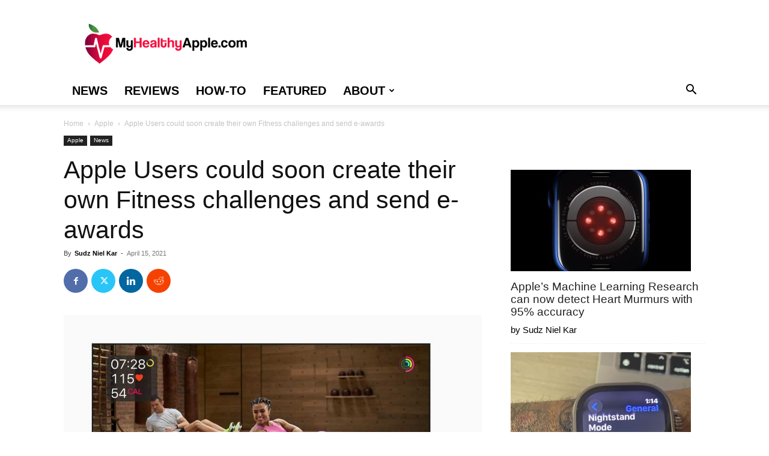

--- FILE ---
content_type: text/html; charset=UTF-8
request_url: https://www.myhealthyapple.com/apple-users-could-soon-create-their-own-fitness-challenges-and-send-e-awards/
body_size: 25230
content:
<!doctype html >
<!--[if IE 8]>    <html class="ie8" lang="en"> <![endif]-->
<!--[if IE 9]>    <html class="ie9" lang="en"> <![endif]-->
<!--[if gt IE 8]><!--> <html lang="en-US"> <!--<![endif]-->
<head>
    <meta name="viewport" content="width=device-width, initial-scale=1.0"><title>Apple Users could soon create their own Fitness challenges and send e-awards - MyHealthyApple</title><link rel="preload" href="https://www.myhealthyapple.com/wp-content/uploads/MyHealthyApple-Logo-December-2020.png" as="image" fetchpriority="high"><link rel="preload" href="https://www.myhealthyapple.com/wp-content/uploads/Apple-fitness-on-all-devices-screens-iPhone-iPad-Apple-TV-and-Apple-Watch-696x437.jpg" as="image" imagesrcset="https://www.myhealthyapple.com/wp-content/uploads/Apple-fitness-on-all-devices-screens-iPhone-iPad-Apple-TV-and-Apple-Watch-696x437.jpg 696w, https://www.myhealthyapple.com/wp-content/uploads/Apple-fitness-on-all-devices-screens-iPhone-iPad-Apple-TV-and-Apple-Watch-300x188.jpg 300w, https://www.myhealthyapple.com/wp-content/uploads/Apple-fitness-on-all-devices-screens-iPhone-iPad-Apple-TV-and-Apple-Watch-768x482.jpg 768w, https://www.myhealthyapple.com/wp-content/uploads/Apple-fitness-on-all-devices-screens-iPhone-iPad-Apple-TV-and-Apple-Watch-669x420.jpg 669w, https://www.myhealthyapple.com/wp-content/uploads/Apple-fitness-on-all-devices-screens-iPhone-iPad-Apple-TV-and-Apple-Watch.jpg 1024w" imagesizes="(max-width: 696px) 100vw, 696px" fetchpriority="high"><link rel="preload" href="https://www.myhealthyapple.com/wp-content/plugins/td-composer/mobile/images/icons/mobile-theme.woff?10" as="font" crossorigin><link rel="preload" href="https://www.myhealthyapple.com/wp-content/themes/Newspaper/images/icons/newspaper.woff?19" as="font" crossorigin>
    <meta charset="UTF-8" />
    
    <link rel="pingback" href="https://www.myhealthyapple.com/xmlrpc.php" />
    <meta name='robots' content='index, follow, max-image-preview:large, max-snippet:-1, max-video-preview:-1' />
<link rel='preconnect' href='https://bam.nr-data.net' >
<link rel='dns-prefetch' href='//scripts.mediavine.com'>

<link rel='dns-prefetch' href='//keywords.mediavine.com'>
<link rel='dns-prefetch' href='//bam.nr-data.net'>

	<!-- This site is optimized with the Yoast SEO Premium plugin v23.4 (Yoast SEO v23.4) - https://yoast.com/wordpress/plugins/seo/ -->
	<meta name="description" content="Apple Fitness+ is exploring an incentive design to enhance its user experience offering users the ability to challenge and reward each other" />
	<link rel="canonical" href="https://www.myhealthyapple.com/apple-users-could-soon-create-their-own-fitness-challenges-and-send-e-awards/" />
	<meta property="og:locale" content="en_US" />
	<meta property="og:type" content="article" />
	<meta property="og:title" content="Apple Users could soon create their own Fitness challenges and send e-awards" />
	<meta property="og:description" content="Apple Fitness+ is exploring an incentive design to enhance its user experience offering users the ability to challenge and reward each other" />
	<meta property="og:url" content="https://www.myhealthyapple.com/apple-users-could-soon-create-their-own-fitness-challenges-and-send-e-awards/" />
	<meta property="og:site_name" content="MyHealthyApple" />
	<meta property="article:publisher" content="https://www.facebook.com/myhealthyapplecom-246062685959949h" />
	<meta property="article:published_time" content="2021-04-08T15:19:57+00:00" />
	<meta property="article:modified_time" content="2021-04-15T15:03:14+00:00" />
	<meta property="og:image" content="https://www.myhealthyapple.com/wp-content/uploads/Apple-fitness-on-all-devices-screens-iPhone-iPad-Apple-TV-and-Apple-Watch.jpg" />
	<meta property="og:image:width" content="1024" />
	<meta property="og:image:height" content="643" />
	<meta property="og:image:type" content="image/jpeg" />
	<meta name="author" content="Sudz Niel Kar" />
	<meta name="twitter:card" content="summary_large_image" />
	<meta name="twitter:creator" content="@_MyHealthyApple" />
	<meta name="twitter:site" content="@_MyHealthyApple" />
	<meta name="twitter:label1" content="Written by" />
	<meta name="twitter:data1" content="Sudz Niel Kar" />
	<meta name="twitter:label2" content="Est. reading time" />
	<meta name="twitter:data2" content="4 minutes" />
	<script type="application/ld+json" class="yoast-schema-graph">{"@context":"https://schema.org","@graph":[{"@type":"Article","@id":"https://www.myhealthyapple.com/apple-users-could-soon-create-their-own-fitness-challenges-and-send-e-awards/#article","isPartOf":{"@id":"https://www.myhealthyapple.com/apple-users-could-soon-create-their-own-fitness-challenges-and-send-e-awards/"},"author":{"name":"Sudz Niel Kar","@id":"https://www.myhealthyapple.com/#/schema/person/51751ca9d59c2e6527a6770bf4672f0c"},"headline":"Apple Users could soon create their own Fitness challenges and send e-awards","datePublished":"2021-04-08T15:19:57+00:00","dateModified":"2021-04-15T15:03:14+00:00","mainEntityOfPage":{"@id":"https://www.myhealthyapple.com/apple-users-could-soon-create-their-own-fitness-challenges-and-send-e-awards/"},"wordCount":717,"commentCount":0,"publisher":{"@id":"https://www.myhealthyapple.com/#organization"},"image":{"@id":"https://www.myhealthyapple.com/apple-users-could-soon-create-their-own-fitness-challenges-and-send-e-awards/#primaryimage"},"thumbnailUrl":"https://www.myhealthyapple.com/wp-content/uploads/Apple-fitness-on-all-devices-screens-iPhone-iPad-Apple-TV-and-Apple-Watch.jpg","articleSection":["Apple","News"],"inLanguage":"en-US","potentialAction":[{"@type":"CommentAction","name":"Comment","target":["https://www.myhealthyapple.com/apple-users-could-soon-create-their-own-fitness-challenges-and-send-e-awards/#respond"]}]},{"@type":"WebPage","@id":"https://www.myhealthyapple.com/apple-users-could-soon-create-their-own-fitness-challenges-and-send-e-awards/","url":"https://www.myhealthyapple.com/apple-users-could-soon-create-their-own-fitness-challenges-and-send-e-awards/","name":"Apple Users could soon create their own Fitness challenges and send e-awards - MyHealthyApple","isPartOf":{"@id":"https://www.myhealthyapple.com/#website"},"primaryImageOfPage":{"@id":"https://www.myhealthyapple.com/apple-users-could-soon-create-their-own-fitness-challenges-and-send-e-awards/#primaryimage"},"image":{"@id":"https://www.myhealthyapple.com/apple-users-could-soon-create-their-own-fitness-challenges-and-send-e-awards/#primaryimage"},"thumbnailUrl":"https://www.myhealthyapple.com/wp-content/uploads/Apple-fitness-on-all-devices-screens-iPhone-iPad-Apple-TV-and-Apple-Watch.jpg","datePublished":"2021-04-08T15:19:57+00:00","dateModified":"2021-04-15T15:03:14+00:00","description":"Apple Fitness+ is exploring an incentive design to enhance its user experience offering users the ability to challenge and reward each other","breadcrumb":{"@id":"https://www.myhealthyapple.com/apple-users-could-soon-create-their-own-fitness-challenges-and-send-e-awards/#breadcrumb"},"inLanguage":"en-US","potentialAction":[{"@type":"ReadAction","target":["https://www.myhealthyapple.com/apple-users-could-soon-create-their-own-fitness-challenges-and-send-e-awards/"]}]},{"@type":"ImageObject","inLanguage":"en-US","@id":"https://www.myhealthyapple.com/apple-users-could-soon-create-their-own-fitness-challenges-and-send-e-awards/#primaryimage","url":"https://www.myhealthyapple.com/wp-content/uploads/Apple-fitness-on-all-devices-screens-iPhone-iPad-Apple-TV-and-Apple-Watch.jpg","contentUrl":"https://www.myhealthyapple.com/wp-content/uploads/Apple-fitness-on-all-devices-screens-iPhone-iPad-Apple-TV-and-Apple-Watch.jpg","width":1024,"height":643,"caption":"Apple Watch integrates with all of Apple's mobile devices and Apple Tv to show your workout metrics on screen"},{"@type":"BreadcrumbList","@id":"https://www.myhealthyapple.com/apple-users-could-soon-create-their-own-fitness-challenges-and-send-e-awards/#breadcrumb","itemListElement":[{"@type":"ListItem","position":1,"name":"Home","item":"https://www.myhealthyapple.com/"},{"@type":"ListItem","position":2,"name":"Apple Users could soon create their own Fitness challenges and send e-awards"}]},{"@type":"WebSite","@id":"https://www.myhealthyapple.com/#website","url":"https://www.myhealthyapple.com/","name":"MyHealthyApple","description":"Making wearable tech, like smart watches and fitness trackers, easy to understand and use through comprehensive reviews, guides, how-tos, and troubleshooting tips.","publisher":{"@id":"https://www.myhealthyapple.com/#organization"},"potentialAction":[{"@type":"SearchAction","target":{"@type":"EntryPoint","urlTemplate":"https://www.myhealthyapple.com/?s={search_term_string}"},"query-input":{"@type":"PropertyValueSpecification","valueRequired":true,"valueName":"search_term_string"}}],"inLanguage":"en-US"},{"@type":"Organization","@id":"https://www.myhealthyapple.com/#organization","name":"myhealthyapple","url":"https://www.myhealthyapple.com/","logo":{"@type":"ImageObject","inLanguage":"en-US","@id":"https://www.myhealthyapple.com/#/schema/logo/image/","url":"https://www.myhealthyapple.com/wp-content/uploads/MyHealthyApple-Site-Icon-1.png","contentUrl":"https://www.myhealthyapple.com/wp-content/uploads/MyHealthyApple-Site-Icon-1.png","width":900,"height":1200,"caption":"myhealthyapple"},"image":{"@id":"https://www.myhealthyapple.com/#/schema/logo/image/"},"sameAs":["https://www.facebook.com/myhealthyapplecom-246062685959949h","https://x.com/_MyHealthyApple"]},{"@type":"Person","@id":"https://www.myhealthyapple.com/#/schema/person/51751ca9d59c2e6527a6770bf4672f0c","name":"Sudz Niel Kar","image":{"@type":"ImageObject","inLanguage":"en-US","@id":"https://www.myhealthyapple.com/#/schema/person/image/","url":"https://secure.gravatar.com/avatar/4786bb29d063d2c0bd42dd88986003ed?s=96&d=blank&r=g","contentUrl":"https://secure.gravatar.com/avatar/4786bb29d063d2c0bd42dd88986003ed?s=96&d=blank&r=g","caption":"Sudz Niel Kar"},"description":"I am a technologist with years of experience with Apple and wearOS products, have a BS in Computer Science and an MBA specializing in emerging tech, and owned the popular site AppleToolBox. In my day job, I advise Fortune 500 companies with their digital transformation strategies and also consult with numerous digital health startups in an advisory capacity. I'm VERY interested in exploring the digital health and fitness-tech evolution and keeping a close eye on patents, FDA approvals, strategic partnerships, and developments happening in the wearables and digital health sector. When I'm not writing or presenting, I run with my Apple Watch Ultra or Samsung Galaxy Watch and closely monitor my HRV and other recovery metrics.","sameAs":["https://www.linkedin.com/in/sudzkar/"],"url":"https://www.myhealthyapple.com/author/kc72eye1/"}]}</script>
	<!-- / Yoast SEO Premium plugin. -->


<link rel='dns-prefetch' href='//scripts.mediavine.com' />
<link rel="alternate" type="application/rss+xml" title="MyHealthyApple &raquo; Feed" href="https://www.myhealthyapple.com/feed/" />
<link rel="alternate" type="application/rss+xml" title="MyHealthyApple &raquo; Comments Feed" href="https://www.myhealthyapple.com/comments/feed/" />
<link rel="alternate" type="application/rss+xml" title="MyHealthyApple &raquo; Apple Users could soon create their own Fitness challenges and send e-awards Comments Feed" href="https://www.myhealthyapple.com/apple-users-could-soon-create-their-own-fitness-challenges-and-send-e-awards/feed/" />
<link rel='stylesheet' id='wp-block-library-css' href='https://www.myhealthyapple.com/wp-includes/css/dist/block-library/style.min.css?ver=6.4.7' type='text/css' media='all' />
<style id='classic-theme-styles-inline-css' type='text/css'>
/*! This file is auto-generated */
.wp-block-button__link{color:#fff;background-color:#32373c;border-radius:9999px;box-shadow:none;text-decoration:none;padding:calc(.667em + 2px) calc(1.333em + 2px);font-size:1.125em}.wp-block-file__button{background:#32373c;color:#fff;text-decoration:none}
</style>
<link rel='stylesheet' id='toc-screen-css' href='https://www.myhealthyapple.com/wp-content/plugins/table-of-contents-plus/screen.min.css?ver=2411.1' type='text/css' media='all' />
<link rel='stylesheet' id='td-plugin-multi-purpose-css' href='https://www.myhealthyapple.com/wp-content/plugins/td-composer/td-multi-purpose/style.css?ver=def8edc4e13d95bdf49953a9dce2f608' type='text/css' media='all' />
<link rel='stylesheet' id='td-theme-css' href='https://www.myhealthyapple.com/wp-content/themes/Newspaper/style.css?ver=12.6.8' type='text/css' media='all' />
<style id='td-theme-inline-css' type='text/css'>@media (max-width:767px){.td-header-desktop-wrap{display:none}}@media (min-width:767px){.td-header-mobile-wrap{display:none}}</style>
<link rel='stylesheet' id='td-legacy-framework-front-style-css' href='https://www.myhealthyapple.com/wp-content/plugins/td-composer/legacy/Newspaper/assets/css/td_legacy_main.css?ver=def8edc4e13d95bdf49953a9dce2f608' type='text/css' media='all' />
<link rel='stylesheet' id='td-standard-pack-framework-front-style-css' href='https://www.myhealthyapple.com/wp-content/plugins/td-standard-pack/Newspaper/assets/css/td_standard_pack_main.css?ver=1b3d5bf2c64738aa07b4643e31257da9' type='text/css' media='all' />
<link rel='stylesheet' id='tdb_style_cloud_templates_front-css' href='https://www.myhealthyapple.com/wp-content/plugins/td-cloud-library/assets/css/tdb_main.css?ver=b33652f2535d2f3812f59e306e26300d' type='text/css' media='all' />
<script type="text/javascript" async="async" fetchpriority="high" data-noptimize="1" data-cfasync="false" src="https://scripts.mediavine.com/tags/my-healthy-apple.js?ver=6.4.7" id="mv-script-wrapper-js"></script>
<script type="text/javascript" src="https://www.myhealthyapple.com/wp-includes/js/jquery/jquery.min.js?ver=3.7.1" id="jquery-core-js" defer></script>
<link rel="https://api.w.org/" href="https://www.myhealthyapple.com/wp-json/" /><link rel="alternate" type="application/json" href="https://www.myhealthyapple.com/wp-json/wp/v2/posts/2007605" /><style type="text/css">.aawp .aawp-tb__row--highlight{background-color:#256aaf;}.aawp .aawp-tb__row--highlight{color:#256aaf;}.aawp .aawp-tb__row--highlight a{color:#256aaf;}</style><!-- Global site tag (gtag.js) - Google Analytics -->
<script async src="https://www.googletagmanager.com/gtag/js?id=UA-114319993-1" type="pmdelayedscript" data-cfasync="false" data-no-optimize="1" data-no-defer="1" data-no-minify="1"></script>
<script type="pmdelayedscript" data-cfasync="false" data-no-optimize="1" data-no-defer="1" data-no-minify="1">
window.dataLayer = window.dataLayer || [];
function gtag(){dataLayer.push(arguments);}
gtag('js', new Date());

gtag('config', 'UA-114319993-1');
</script>
<meta name="google-site-verification" content="VpOj5jeWUYgDJoIsbxB5WlWb_8vojx8Q58PJnEsFNCQ" />    <script>
        window.tdb_global_vars = {"wpRestUrl":"https:\/\/www.myhealthyapple.com\/wp-json\/","permalinkStructure":"\/%postname%\/"};
        window.tdb_p_autoload_vars = {"isAjax":false,"isAdminBarShowing":false,"autoloadStatus":"off","origPostEditUrl":null};
    </script>
    
    <style id="tdb-global-colors">:root{--accent-color:#fff}</style>

    
	
<!-- JS generated by theme -->

<script type="text/javascript" id="td-generated-header-js">
    
    

	    var tdBlocksArray = []; //here we store all the items for the current page

	    // td_block class - each ajax block uses a object of this class for requests
	    function tdBlock() {
		    this.id = '';
		    this.block_type = 1; //block type id (1-234 etc)
		    this.atts = '';
		    this.td_column_number = '';
		    this.td_current_page = 1; //
		    this.post_count = 0; //from wp
		    this.found_posts = 0; //from wp
		    this.max_num_pages = 0; //from wp
		    this.td_filter_value = ''; //current live filter value
		    this.is_ajax_running = false;
		    this.td_user_action = ''; // load more or infinite loader (used by the animation)
		    this.header_color = '';
		    this.ajax_pagination_infinite_stop = ''; //show load more at page x
	    }

        // td_js_generator - mini detector
        ( function () {
            var htmlTag = document.getElementsByTagName("html")[0];

	        if ( navigator.userAgent.indexOf("MSIE 10.0") > -1 ) {
                htmlTag.className += ' ie10';
            }

            if ( !!navigator.userAgent.match(/Trident.*rv\:11\./) ) {
                htmlTag.className += ' ie11';
            }

	        if ( navigator.userAgent.indexOf("Edge") > -1 ) {
                htmlTag.className += ' ieEdge';
            }

            if ( /(iPad|iPhone|iPod)/g.test(navigator.userAgent) ) {
                htmlTag.className += ' td-md-is-ios';
            }

            var user_agent = navigator.userAgent.toLowerCase();
            if ( user_agent.indexOf("android") > -1 ) {
                htmlTag.className += ' td-md-is-android';
            }

            if ( -1 !== navigator.userAgent.indexOf('Mac OS X')  ) {
                htmlTag.className += ' td-md-is-os-x';
            }

            if ( /chrom(e|ium)/.test(navigator.userAgent.toLowerCase()) ) {
               htmlTag.className += ' td-md-is-chrome';
            }

            if ( -1 !== navigator.userAgent.indexOf('Firefox') ) {
                htmlTag.className += ' td-md-is-firefox';
            }

            if ( -1 !== navigator.userAgent.indexOf('Safari') && -1 === navigator.userAgent.indexOf('Chrome') ) {
                htmlTag.className += ' td-md-is-safari';
            }

            if( -1 !== navigator.userAgent.indexOf('IEMobile') ){
                htmlTag.className += ' td-md-is-iemobile';
            }

        })();

        var tdLocalCache = {};

        ( function () {
            "use strict";

            tdLocalCache = {
                data: {},
                remove: function (resource_id) {
                    delete tdLocalCache.data[resource_id];
                },
                exist: function (resource_id) {
                    return tdLocalCache.data.hasOwnProperty(resource_id) && tdLocalCache.data[resource_id] !== null;
                },
                get: function (resource_id) {
                    return tdLocalCache.data[resource_id];
                },
                set: function (resource_id, cachedData) {
                    tdLocalCache.remove(resource_id);
                    tdLocalCache.data[resource_id] = cachedData;
                }
            };
        })();

    
    
var td_viewport_interval_list=[{"limitBottom":767,"sidebarWidth":228},{"limitBottom":1018,"sidebarWidth":300},{"limitBottom":1140,"sidebarWidth":324}];
var tdc_is_installed="yes";
var td_ajax_url="https:\/\/www.myhealthyapple.com\/wp-admin\/admin-ajax.php?td_theme_name=Newspaper&v=12.6.8";
var td_get_template_directory_uri="https:\/\/www.myhealthyapple.com\/wp-content\/plugins\/td-composer\/legacy\/common";
var tds_snap_menu="snap";
var tds_logo_on_sticky="show_header_logo";
var tds_header_style="";
var td_please_wait="Please wait...";
var td_email_user_pass_incorrect="User or password incorrect!";
var td_email_user_incorrect="Email or username incorrect!";
var td_email_incorrect="Email incorrect!";
var td_user_incorrect="Username incorrect!";
var td_email_user_empty="Email or username empty!";
var td_pass_empty="Pass empty!";
var td_pass_pattern_incorrect="Invalid Pass Pattern!";
var td_retype_pass_incorrect="Retyped Pass incorrect!";
var tds_more_articles_on_post_enable="";
var tds_more_articles_on_post_time_to_wait="";
var tds_more_articles_on_post_pages_distance_from_top=0;
var tds_captcha="";
var tds_theme_color_site_wide="#4db2ec";
var tds_smart_sidebar="";
var tdThemeName="Newspaper";
var tdThemeNameWl="Newspaper";
var td_magnific_popup_translation_tPrev="Previous (Left arrow key)";
var td_magnific_popup_translation_tNext="Next (Right arrow key)";
var td_magnific_popup_translation_tCounter="%curr% of %total%";
var td_magnific_popup_translation_ajax_tError="The content from %url% could not be loaded.";
var td_magnific_popup_translation_image_tError="The image #%curr% could not be loaded.";
var tdBlockNonce="fd41073d9b";
var tdMobileMenu="enabled";
var tdMobileSearch="enabled";
var tdDateNamesI18n={"month_names":["January","February","March","April","May","June","July","August","September","October","November","December"],"month_names_short":["Jan","Feb","Mar","Apr","May","Jun","Jul","Aug","Sep","Oct","Nov","Dec"],"day_names":["Sunday","Monday","Tuesday","Wednesday","Thursday","Friday","Saturday"],"day_names_short":["Sun","Mon","Tue","Wed","Thu","Fri","Sat"]};
var tdb_modal_confirm="Save";
var tdb_modal_cancel="Cancel";
var tdb_modal_confirm_alt="Yes";
var tdb_modal_cancel_alt="No";
var td_deploy_mode="deploy";
var td_ad_background_click_link="";
var td_ad_background_click_target="";
</script>


<!-- Header style compiled by theme -->

<style>ul.sf-menu>.menu-item>a{font-size:20px}.sf-menu ul .menu-item a{font-size:18px}body,p{font-size:19px}:root{--td_mobile_menu_color:#ffffff;--td_mobile_icons_color:#000000}ul.sf-menu>.td-menu-item>a,.td-theme-wrap .td-header-menu-social{font-size:20px}.sf-menu ul .td-menu-item a{font-size:18px}.block-title>span,.block-title>a,.widgettitle,body .td-trending-now-title,.wpb_tabs li a,.vc_tta-container .vc_tta-color-grey.vc_tta-tabs-position-top.vc_tta-style-classic .vc_tta-tabs-container .vc_tta-tab>a,.td-theme-wrap .td-related-title a,.woocommerce div.product .woocommerce-tabs ul.tabs li a,.woocommerce .product .products h2:not(.woocommerce-loop-product__title),.td-theme-wrap .td-block-title{font-size:14px}.td-post-content p,.td-post-content{font-size:19px}.post blockquote p,.page blockquote p,.td-post-text-content blockquote p{font-size:18px;font-style:italic}.post .td_quote_box p,.page .td_quote_box p{font-size:18px;font-style:italic}.post .td_pull_quote p,.page .td_pull_quote p,.post .wp-block-pullquote blockquote p,.page .wp-block-pullquote blockquote p{font-size:18px;font-style:italic}.td-post-content li{font-size:17px}.td-post-content h2{font-size:24px}.td-post-content h3{font-size:22px}.td-post-content h4{font-size:20px}.td-post-content h5{font-size:12px}.td-post-content h6{font-size:10px}.footer-text-wrap{font-size:16px}.td-sub-footer-copy{font-size:14px}.td-sub-footer-menu ul li a{font-size:14px}ul.sf-menu>.menu-item>a{font-size:20px}.sf-menu ul .menu-item a{font-size:18px}body,p{font-size:19px}:root{--td_mobile_menu_color:#ffffff;--td_mobile_icons_color:#000000}ul.sf-menu>.td-menu-item>a,.td-theme-wrap .td-header-menu-social{font-size:20px}.sf-menu ul .td-menu-item a{font-size:18px}.block-title>span,.block-title>a,.widgettitle,body .td-trending-now-title,.wpb_tabs li a,.vc_tta-container .vc_tta-color-grey.vc_tta-tabs-position-top.vc_tta-style-classic .vc_tta-tabs-container .vc_tta-tab>a,.td-theme-wrap .td-related-title a,.woocommerce div.product .woocommerce-tabs ul.tabs li a,.woocommerce .product .products h2:not(.woocommerce-loop-product__title),.td-theme-wrap .td-block-title{font-size:14px}.td-post-content p,.td-post-content{font-size:19px}.post blockquote p,.page blockquote p,.td-post-text-content blockquote p{font-size:18px;font-style:italic}.post .td_quote_box p,.page .td_quote_box p{font-size:18px;font-style:italic}.post .td_pull_quote p,.page .td_pull_quote p,.post .wp-block-pullquote blockquote p,.page .wp-block-pullquote blockquote p{font-size:18px;font-style:italic}.td-post-content li{font-size:17px}.td-post-content h2{font-size:24px}.td-post-content h3{font-size:22px}.td-post-content h4{font-size:20px}.td-post-content h5{font-size:12px}.td-post-content h6{font-size:10px}.footer-text-wrap{font-size:16px}.td-sub-footer-copy{font-size:14px}.td-sub-footer-menu ul li a{font-size:14px}</style>




<script type="application/ld+json">
    {
        "@context": "https://schema.org",
        "@type": "BreadcrumbList",
        "itemListElement": [
            {
                "@type": "ListItem",
                "position": 1,
                "item": {
                    "@type": "WebSite",
                    "@id": "https://www.myhealthyapple.com/",
                    "name": "Home"
                }
            },
            {
                "@type": "ListItem",
                "position": 2,
                    "item": {
                    "@type": "WebPage",
                    "@id": "https://www.myhealthyapple.com/category/apple/",
                    "name": "Apple"
                }
            }
            ,{
                "@type": "ListItem",
                "position": 3,
                    "item": {
                    "@type": "WebPage",
                    "@id": "https://www.myhealthyapple.com/apple-users-could-soon-create-their-own-fitness-challenges-and-send-e-awards/",
                    "name": "Apple Users could soon create their own Fitness challenges and send e-awards"                                
                }
            }    
        ]
    }
</script>
<link rel="icon" href="https://www.myhealthyapple.com/wp-content/uploads/cropped-MyHealthyApple-Site-Icon-150x150.png" sizes="32x32" />
<link rel="icon" href="https://www.myhealthyapple.com/wp-content/uploads/cropped-MyHealthyApple-Site-Icon-300x300.png" sizes="192x192" />
<link rel="apple-touch-icon" href="https://www.myhealthyapple.com/wp-content/uploads/cropped-MyHealthyApple-Site-Icon-300x300.png" />
<meta name="msapplication-TileImage" content="https://www.myhealthyapple.com/wp-content/uploads/cropped-MyHealthyApple-Site-Icon-300x300.png" />
		<style type="text/css" id="wp-custom-css">
			/*mediavine sidebar fix*/
@media only screen and (min-width: 768px) and (max-width:1018px) {
  .td-pb-span8.td-main-content {
		max-width: calc(100% - 328px)!important;
	}
	.td-main-sidebar {
		min-width: 328px!important;
	}
}

@media only screen and (max-width: 359px) {
.td-container{
    padding-left:10px!important;
    padding-right:10px!important;
}
}
/*end mediavine sidebar fix*/		</style>
		
<!-- Button style compiled by theme -->

<style></style>

	<style id="tdw-css-placeholder"></style><noscript><style>.perfmatters-lazy[data-src]{display:none !important;}</style></noscript><style>.perfmatters-lazy.pmloaded,.perfmatters-lazy.pmloaded>img,.perfmatters-lazy>img.pmloaded,.perfmatters-lazy[data-ll-status=entered]{animation:500ms pmFadeIn}@keyframes pmFadeIn{0%{opacity:0}100%{opacity:1}}</style></head>

<body class="post-template-default single single-post postid-2007605 single-format-standard aawp-custom td-standard-pack apple-users-could-soon-create-their-own-fitness-challenges-and-send-e-awards global-block-template-1 td-full-layout" itemscope="itemscope" itemtype="https://schema.org/WebPage">


    <div class="td-menu-background" style="visibility:hidden"></div>
<div id="td-mobile-nav" style="visibility:hidden">
    <div class="td-mobile-container">
        <!-- mobile menu top section -->
        <div class="td-menu-socials-wrap">
            <!-- socials -->
            <div class="td-menu-socials">
                            </div>
            <!-- close button -->
            <div class="td-mobile-close">
                <span><i class="td-icon-close-mobile"></i></span>
            </div>
        </div>

        <!-- login section -->
        
        <!-- menu section -->
        <div class="td-mobile-content">
            <div class="menu-top-menu-container"><ul id="menu-top-menu" class="td-mobile-main-menu"><li id="menu-item-2007238" class="menu-item menu-item-type-taxonomy menu-item-object-category current-post-ancestor current-menu-parent current-post-parent menu-item-first menu-item-2007238"><a href="https://www.myhealthyapple.com/category/news/">News</a></li>
<li id="menu-item-2007239" class="menu-item menu-item-type-taxonomy menu-item-object-category menu-item-2007239"><a href="https://www.myhealthyapple.com/category/reviews/">Reviews</a></li>
<li id="menu-item-2007240" class="menu-item menu-item-type-taxonomy menu-item-object-category menu-item-2007240"><a href="https://www.myhealthyapple.com/category/how-to/">How-To</a></li>
<li id="menu-item-2007241" class="menu-item menu-item-type-taxonomy menu-item-object-category menu-item-2007241"><a href="https://www.myhealthyapple.com/category/featured/">Featured</a></li>
<li id="menu-item-2007187" class="menu-item menu-item-type-post_type menu-item-object-page menu-item-has-children menu-item-2007187"><a href="https://www.myhealthyapple.com/about-us/">About<i class="td-icon-menu-right td-element-after"></i></a>
<ul class="sub-menu">
	<li id="menu-item-2007246" class="menu-item menu-item-type-post_type menu-item-object-page menu-item-2007246"><a href="https://www.myhealthyapple.com/about-us/">About us</a></li>
	<li id="menu-item-474" class="menu-item menu-item-type-post_type menu-item-object-page menu-item-privacy-policy menu-item-474"><a href="https://www.myhealthyapple.com/about-us/privacy/">Privacy Policy</a></li>
</ul>
</li>
</ul></div>        </div>
    </div>

    <!-- register/login section -->
    </div><div class="td-search-background" style="visibility:hidden"></div>
<div class="td-search-wrap-mob" style="visibility:hidden">
	<div class="td-drop-down-search">
		<form method="get" class="td-search-form" action="https://www.myhealthyapple.com/">
			<!-- close button -->
			<div class="td-search-close">
				<span><i class="td-icon-close-mobile"></i></span>
			</div>
			<div role="search" class="td-search-input">
				<span>Search</span>
				<input id="td-header-search-mob" type="text" value="" name="s" autocomplete="off" />
			</div>
		</form>
		<div id="td-aj-search-mob" class="td-ajax-search-flex"></div>
	</div>
</div>

    <div id="td-outer-wrap" class="td-theme-wrap">
    
        
            <div class="tdc-header-wrap ">

            <!--
Header style 1
-->


<div class="td-header-wrap td-header-style-1 ">
    
    <div class="td-header-top-menu-full td-container-wrap ">
        <div class="td-container td-header-row td-header-top-menu">
            <!-- LOGIN MODAL -->

                <div id="login-form" class="white-popup-block mfp-hide mfp-with-anim td-login-modal-wrap">
                    <div class="td-login-wrap">
                        <a href="#" aria-label="Back" class="td-back-button"><i class="td-icon-modal-back"></i></a>
                        <div id="td-login-div" class="td-login-form-div td-display-block">
                            <div class="td-login-panel-title">Sign in</div>
                            <div class="td-login-panel-descr">Welcome! Log into your account</div>
                            <div class="td_display_err"></div>
                            <form id="loginForm" action="#" method="post">
                                <div class="td-login-inputs"><input class="td-login-input" autocomplete="username" type="text" name="login_email" id="login_email" value="" required><label for="login_email">your username</label></div>
                                <div class="td-login-inputs"><input class="td-login-input" autocomplete="current-password" type="password" name="login_pass" id="login_pass" value="" required><label for="login_pass">your password</label></div>
                                <input type="button"  name="login_button" id="login_button" class="wpb_button btn td-login-button" value="Login">
                                
                            </form>

                            

                            <div class="td-login-info-text"><a href="#" id="forgot-pass-link">Forgot your password? Get help</a></div>
                            
                            
                            
                            <div class="td-login-info-text"><a class="privacy-policy-link" href="https://www.myhealthyapple.com/about-us/privacy/">Privacy Policy</a></div>
                        </div>

                        

                         <div id="td-forgot-pass-div" class="td-login-form-div td-display-none">
                            <div class="td-login-panel-title">Password recovery</div>
                            <div class="td-login-panel-descr">Recover your password</div>
                            <div class="td_display_err"></div>
                            <form id="forgotpassForm" action="#" method="post">
                                <div class="td-login-inputs"><input class="td-login-input" type="text" name="forgot_email" id="forgot_email" value="" required><label for="forgot_email">your email</label></div>
                                <input type="button" name="forgot_button" id="forgot_button" class="wpb_button btn td-login-button" value="Send My Password">
                            </form>
                            <div class="td-login-info-text">A password will be e-mailed to you.</div>
                        </div>
                        
                        
                    </div>
                </div>
                        </div>
    </div>

    <div class="td-banner-wrap-full td-logo-wrap-full td-container-wrap ">
        <div class="td-container td-header-row td-header-header">
            <div class="td-header-sp-logo">
                        <a class="td-main-logo" href="https://www.myhealthyapple.com/">
            <img data-perfmatters-preload class="td-retina-data" data-retina="https://www.myhealthyapple.com/wp-content/uploads/MyHealthyApple-Retina-Logo-UPdated-December-2020.png" src="https://www.myhealthyapple.com/wp-content/uploads/MyHealthyApple-Logo-December-2020.png" alt width="272" height="90" fetchpriority="high">
            <span class="td-visual-hidden">MyHealthyApple</span>
        </a>
                </div>
                    </div>
    </div>

    <div class="td-header-menu-wrap-full td-container-wrap ">
        
        <div class="td-header-menu-wrap td-header-gradient ">
            <div class="td-container td-header-row td-header-main-menu">
                <div id="td-header-menu" role="navigation">
        <div id="td-top-mobile-toggle"><a href="#" role="button" aria-label="Menu"><i class="td-icon-font td-icon-mobile"></i></a></div>
        <div class="td-main-menu-logo td-logo-in-header">
                <a class="td-main-logo" href="https://www.myhealthyapple.com/">
            <img data-perfmatters-preload class="td-retina-data" data-retina="https://www.myhealthyapple.com/wp-content/uploads/MyHealthyApple-Retina-Logo-UPdated-December-2020.png" src="https://www.myhealthyapple.com/wp-content/uploads/MyHealthyApple-Logo-December-2020.png" alt width="272" height="90" fetchpriority="high">
        </a>
        </div>
    <div class="menu-top-menu-container"><ul id="menu-top-menu-1" class="sf-menu"><li class="menu-item menu-item-type-taxonomy menu-item-object-category current-post-ancestor current-menu-parent current-post-parent menu-item-first td-menu-item td-normal-menu menu-item-2007238"><a href="https://www.myhealthyapple.com/category/news/">News</a></li>
<li class="menu-item menu-item-type-taxonomy menu-item-object-category td-menu-item td-normal-menu menu-item-2007239"><a href="https://www.myhealthyapple.com/category/reviews/">Reviews</a></li>
<li class="menu-item menu-item-type-taxonomy menu-item-object-category td-menu-item td-normal-menu menu-item-2007240"><a href="https://www.myhealthyapple.com/category/how-to/">How-To</a></li>
<li class="menu-item menu-item-type-taxonomy menu-item-object-category td-menu-item td-normal-menu menu-item-2007241"><a href="https://www.myhealthyapple.com/category/featured/">Featured</a></li>
<li class="menu-item menu-item-type-post_type menu-item-object-page menu-item-has-children td-menu-item td-normal-menu menu-item-2007187"><a href="https://www.myhealthyapple.com/about-us/">About</a>
<ul class="sub-menu">
	<li class="menu-item menu-item-type-post_type menu-item-object-page td-menu-item td-normal-menu menu-item-2007246"><a href="https://www.myhealthyapple.com/about-us/">About us</a></li>
	<li class="menu-item menu-item-type-post_type menu-item-object-page menu-item-privacy-policy td-menu-item td-normal-menu menu-item-474"><a href="https://www.myhealthyapple.com/about-us/privacy/">Privacy Policy</a></li>
</ul>
</li>
</ul></div></div>


    <div class="header-search-wrap">
        <div class="td-search-btns-wrap">
            <a id="td-header-search-button" href="#" role="button" aria-label="Search" class="dropdown-toggle " data-toggle="dropdown"><i class="td-icon-search"></i></a>
                            <a id="td-header-search-button-mob" href="#" role="button" aria-label="Search" class="dropdown-toggle " data-toggle="dropdown"><i class="td-icon-search"></i></a>
                    </div>

        <div class="td-drop-down-search" aria-labelledby="td-header-search-button">
            <form method="get" class="td-search-form" action="https://www.myhealthyapple.com/">
                <div role="search" class="td-head-form-search-wrap">
                    <input id="td-header-search" type="text" value="" name="s" autocomplete="off" /><input class="wpb_button wpb_btn-inverse btn" type="submit" id="td-header-search-top" value="Search" />
                </div>
            </form>
            <div id="td-aj-search"></div>
        </div>
    </div>

            </div>
        </div>
    </div>

</div>
            </div>

            
    <div class="td-main-content-wrap td-container-wrap">

        <div class="td-container td-post-template-default ">
            <div class="td-crumb-container"><div class="entry-crumbs"><span><a title="" class="entry-crumb" href="https://www.myhealthyapple.com/">Home</a></span> <i class="td-icon-right td-bread-sep"></i> <span><a title="View all posts in Apple" class="entry-crumb" href="https://www.myhealthyapple.com/category/apple/">Apple</a></span> <i class="td-icon-right td-bread-sep td-bred-no-url-last"></i> <span class="td-bred-no-url-last">Apple Users could soon create their own Fitness challenges and send e-awards</span></div></div>

            <div class="td-pb-row">
                                        <div class="td-pb-span8 td-main-content" role="main">
                            <div class="td-ss-main-content">
                                
    <article id="post-2007605" class="post-2007605 post type-post status-publish format-standard has-post-thumbnail category-apple category-news mv-content-wrapper" itemscope itemtype="https://schema.org/Article">
        <div class="td-post-header">

            <!-- category --><ul class="td-category"><li class="entry-category"><a  href="https://www.myhealthyapple.com/category/apple/">Apple</a></li><li class="entry-category"><a  href="https://www.myhealthyapple.com/category/news/">News</a></li></ul>
            <header class="td-post-title">
                <h1 class="entry-title">Apple Users could soon create their own Fitness challenges and send e-awards</h1>
                

                <div class="td-module-meta-info">
                    <!-- author --><div class="td-post-author-name"><div class="td-author-by">By</div> <a href="https://www.myhealthyapple.com/author/kc72eye1/">Sudz Niel Kar</a><div class="td-author-line"> - </div> </div>                    <!-- date --><span class="td-post-date"><time class="entry-date updated td-module-date" datetime="2021-04-08T08:19:57-07:00" >April 15, 2021</time></span>                    <!-- comments -->                    <!-- views -->                </div>

            </header>

        </div>

        <div class="td-post-sharing-top"><div id="td_social_sharing_article_top" class="td-post-sharing td-ps-bg td-ps-notext td-ps-rounded td-post-sharing-style3 ">
		<style>.td-post-sharing-classic{position:relative;height:20px}.td-post-sharing{margin-left:-3px;margin-right:-3px;font-family:var(--td_default_google_font_1,'Open Sans','Open Sans Regular',sans-serif);z-index:2;white-space:nowrap;opacity:0}.td-post-sharing.td-social-show-all{white-space:normal}.td-js-loaded .td-post-sharing{-webkit-transition:opacity 0.3s;transition:opacity 0.3s;opacity:1}.td-post-sharing-classic+.td-post-sharing{margin-top:15px}@media (max-width:767px){.td-post-sharing-classic+.td-post-sharing{margin-top:8px}}.td-post-sharing-top{margin-bottom:30px}@media (max-width:767px){.td-post-sharing-top{margin-bottom:20px}}.td-post-sharing-bottom{border-style:solid;border-color:#ededed;border-width:1px 0;padding:21px 0;margin-bottom:42px}.td-post-sharing-bottom .td-post-sharing{margin-bottom:-7px}.td-post-sharing-visible,.td-social-sharing-hidden{display:inline-block}.td-social-sharing-hidden ul{display:none}.td-social-show-all .td-pulldown-filter-list{display:inline-block}.td-social-network,.td-social-handler{position:relative;display:inline-block;margin:0 3px 7px;height:40px;min-width:40px;font-size:11px;text-align:center;vertical-align:middle}.td-ps-notext .td-social-network .td-social-but-icon,.td-ps-notext .td-social-handler .td-social-but-icon{border-top-right-radius:2px;border-bottom-right-radius:2px}.td-social-network{color:#000;overflow:hidden}.td-social-network .td-social-but-icon{border-top-left-radius:2px;border-bottom-left-radius:2px}.td-social-network .td-social-but-text{border-top-right-radius:2px;border-bottom-right-radius:2px}.td-social-network:hover{opacity:0.8!important}.td-social-handler{color:#444;border:1px solid #e9e9e9;border-radius:2px}.td-social-handler .td-social-but-text{font-weight:700}.td-social-handler .td-social-but-text:before{background-color:#000;opacity:0.08}.td-social-share-text{margin-right:18px}.td-social-share-text:before,.td-social-share-text:after{content:'';position:absolute;top:50%;-webkit-transform:translateY(-50%);transform:translateY(-50%);left:100%;width:0;height:0;border-style:solid}.td-social-share-text:before{border-width:9px 0 9px 11px;border-color:transparent transparent transparent #e9e9e9}.td-social-share-text:after{border-width:8px 0 8px 10px;border-color:transparent transparent transparent #fff}.td-social-but-text,.td-social-but-icon{display:inline-block;position:relative}.td-social-but-icon{padding-left:13px;padding-right:13px;line-height:40px;z-index:1}.td-social-but-icon i{position:relative;top:-1px;vertical-align:middle}.td-social-but-text{margin-left:-6px;padding-left:12px;padding-right:17px;line-height:40px}.td-social-but-text:before{content:'';position:absolute;top:12px;left:0;width:1px;height:16px;background-color:#fff;opacity:0.2;z-index:1}.td-social-handler i,.td-social-facebook i,.td-social-reddit i,.td-social-linkedin i,.td-social-tumblr i,.td-social-stumbleupon i,.td-social-vk i,.td-social-viber i,.td-social-flipboard i,.td-social-koo i{font-size:14px}.td-social-telegram i{font-size:16px}.td-social-mail i,.td-social-line i,.td-social-print i{font-size:15px}.td-social-handler .td-icon-share{top:-1px;left:-1px}.td-social-twitter .td-icon-twitter{font-size:14px}.td-social-pinterest .td-icon-pinterest{font-size:13px}.td-social-whatsapp .td-icon-whatsapp,.td-social-kakao .td-icon-kakao{font-size:18px}.td-social-kakao .td-icon-kakao:before{color:#3C1B1D}.td-social-reddit .td-social-but-icon{padding-right:12px}.td-social-reddit .td-icon-reddit{left:-1px}.td-social-telegram .td-social-but-icon{padding-right:12px}.td-social-telegram .td-icon-telegram{left:-1px}.td-social-stumbleupon .td-social-but-icon{padding-right:11px}.td-social-stumbleupon .td-icon-stumbleupon{left:-2px}.td-social-digg .td-social-but-icon{padding-right:11px}.td-social-digg .td-icon-digg{left:-2px;font-size:17px}.td-social-vk .td-social-but-icon{padding-right:11px}.td-social-vk .td-icon-vk{left:-2px}.td-social-naver .td-icon-naver{left:-1px;font-size:16px}.td-social-gettr .td-icon-gettr{font-size:25px}.td-ps-notext .td-social-gettr .td-icon-gettr{left:-5px}.td-social-copy_url{position:relative}.td-social-copy_url-check{position:absolute;top:50%;left:50%;transform:translate(-50%,-50%);color:#fff;opacity:0;pointer-events:none;transition:opacity .2s ease-in-out;z-index:11}.td-social-copy_url .td-icon-copy_url{left:-1px;font-size:17px}.td-social-copy_url-disabled{pointer-events:none}.td-social-copy_url-disabled .td-icon-copy_url{opacity:0}.td-social-copy_url-copied .td-social-copy_url-check{opacity:1}@keyframes social_copy_url_loader{0%{-webkit-transform:rotate(0);transform:rotate(0)}100%{-webkit-transform:rotate(360deg);transform:rotate(360deg)}}.td-social-expand-tabs i{top:-2px;left:-1px;font-size:16px}@media (min-width:767px){.td-social-line,.td-social-viber{display:none}}.td-ps-bg .td-social-network{color:#fff}.td-ps-bg .td-social-facebook .td-social-but-icon,.td-ps-bg .td-social-facebook .td-social-but-text{background-color:#516eab}.td-ps-bg .td-social-twitter .td-social-but-icon,.td-ps-bg .td-social-twitter .td-social-but-text{background-color:#29c5f6}.td-ps-bg .td-social-pinterest .td-social-but-icon,.td-ps-bg .td-social-pinterest .td-social-but-text{background-color:#ca212a}.td-ps-bg .td-social-whatsapp .td-social-but-icon,.td-ps-bg .td-social-whatsapp .td-social-but-text{background-color:#7bbf6a}.td-ps-bg .td-social-reddit .td-social-but-icon,.td-ps-bg .td-social-reddit .td-social-but-text{background-color:#f54200}.td-ps-bg .td-social-mail .td-social-but-icon,.td-ps-bg .td-social-digg .td-social-but-icon,.td-ps-bg .td-social-copy_url .td-social-but-icon,.td-ps-bg .td-social-mail .td-social-but-text,.td-ps-bg .td-social-digg .td-social-but-text,.td-ps-bg .td-social-copy_url .td-social-but-text{background-color:#000}.td-ps-bg .td-social-print .td-social-but-icon,.td-ps-bg .td-social-print .td-social-but-text{background-color:#333}.td-ps-bg .td-social-linkedin .td-social-but-icon,.td-ps-bg .td-social-linkedin .td-social-but-text{background-color:#0266a0}.td-ps-bg .td-social-tumblr .td-social-but-icon,.td-ps-bg .td-social-tumblr .td-social-but-text{background-color:#3e5a70}.td-ps-bg .td-social-telegram .td-social-but-icon,.td-ps-bg .td-social-telegram .td-social-but-text{background-color:#179cde}.td-ps-bg .td-social-stumbleupon .td-social-but-icon,.td-ps-bg .td-social-stumbleupon .td-social-but-text{background-color:#ee4813}.td-ps-bg .td-social-vk .td-social-but-icon,.td-ps-bg .td-social-vk .td-social-but-text{background-color:#4c75a3}.td-ps-bg .td-social-line .td-social-but-icon,.td-ps-bg .td-social-line .td-social-but-text{background-color:#00b900}.td-ps-bg .td-social-viber .td-social-but-icon,.td-ps-bg .td-social-viber .td-social-but-text{background-color:#5d54a4}.td-ps-bg .td-social-naver .td-social-but-icon,.td-ps-bg .td-social-naver .td-social-but-text{background-color:#3ec729}.td-ps-bg .td-social-flipboard .td-social-but-icon,.td-ps-bg .td-social-flipboard .td-social-but-text{background-color:#f42827}.td-ps-bg .td-social-kakao .td-social-but-icon,.td-ps-bg .td-social-kakao .td-social-but-text{background-color:#f9e000}.td-ps-bg .td-social-gettr .td-social-but-icon,.td-ps-bg .td-social-gettr .td-social-but-text{background-color:#fc223b}.td-ps-bg .td-social-koo .td-social-but-icon,.td-ps-bg .td-social-koo .td-social-but-text{background-color:#facd00}.td-ps-dark-bg .td-social-network{color:#fff}.td-ps-dark-bg .td-social-network .td-social-but-icon,.td-ps-dark-bg .td-social-network .td-social-but-text{background-color:#000}.td-ps-border .td-social-network .td-social-but-icon,.td-ps-border .td-social-network .td-social-but-text{line-height:38px;border-width:1px;border-style:solid}.td-ps-border .td-social-network .td-social-but-text{border-left-width:0}.td-ps-border .td-social-network .td-social-but-text:before{background-color:#000;opacity:0.08}.td-ps-border.td-ps-padding .td-social-network .td-social-but-icon{border-right-width:0}.td-ps-border.td-ps-padding .td-social-network.td-social-expand-tabs .td-social-but-icon{border-right-width:1px}.td-ps-border-grey .td-social-but-icon,.td-ps-border-grey .td-social-but-text{border-color:#e9e9e9}.td-ps-border-colored .td-social-facebook .td-social-but-icon,.td-ps-border-colored .td-social-facebook .td-social-but-text{border-color:#516eab}.td-ps-border-colored .td-social-twitter .td-social-but-icon,div.td-ps-border-colored .td-social-twitter .td-social-but-text{border-color:#29c5f6;color:#29c5f6}.td-ps-border-colored .td-social-pinterest .td-social-but-icon,.td-ps-border-colored .td-social-pinterest .td-social-but-text{border-color:#ca212a}.td-ps-border-colored .td-social-whatsapp .td-social-but-icon,.td-ps-border-colored .td-social-whatsapp .td-social-but-text{border-color:#7bbf6a}.td-ps-border-colored .td-social-reddit .td-social-but-icon,.td-ps-border-colored .td-social-reddit .td-social-but-text{border-color:#f54200}.td-ps-border-colored .td-social-mail .td-social-but-icon,.td-ps-border-colored .td-social-digg .td-social-but-icon,.td-ps-border-colored .td-social-copy_url .td-social-but-icon,.td-ps-border-colored .td-social-mail .td-social-but-text,.td-ps-border-colored .td-social-digg .td-social-but-text,.td-ps-border-colored .td-social-copy_url .td-social-but-text{border-color:#000}.td-ps-border-colored .td-social-print .td-social-but-icon,.td-ps-border-colored .td-social-print .td-social-but-text{border-color:#333}.td-ps-border-colored .td-social-linkedin .td-social-but-icon,.td-ps-border-colored .td-social-linkedin .td-social-but-text{border-color:#0266a0}.td-ps-border-colored .td-social-tumblr .td-social-but-icon,.td-ps-border-colored .td-social-tumblr .td-social-but-text{border-color:#3e5a70}.td-ps-border-colored .td-social-telegram .td-social-but-icon,.td-ps-border-colored .td-social-telegram .td-social-but-text{border-color:#179cde}.td-ps-border-colored .td-social-stumbleupon .td-social-but-icon,.td-ps-border-colored .td-social-stumbleupon .td-social-but-text{border-color:#ee4813}.td-ps-border-colored .td-social-vk .td-social-but-icon,.td-ps-border-colored .td-social-vk .td-social-but-text{border-color:#4c75a3}.td-ps-border-colored .td-social-line .td-social-but-icon,.td-ps-border-colored .td-social-line .td-social-but-text{border-color:#00b900}.td-ps-border-colored .td-social-viber .td-social-but-icon,.td-ps-border-colored .td-social-viber .td-social-but-text{border-color:#5d54a4}.td-ps-border-colored .td-social-naver .td-social-but-icon,.td-ps-border-colored .td-social-naver .td-social-but-text{border-color:#3ec729}.td-ps-border-colored .td-social-flipboard .td-social-but-icon,.td-ps-border-colored .td-social-flipboard .td-social-but-text{border-color:#f42827}.td-ps-border-colored .td-social-kakao .td-social-but-icon,.td-ps-border-colored .td-social-kakao .td-social-but-text{border-color:#f9e000}.td-ps-border-colored .td-social-gettr .td-social-but-icon,.td-ps-border-colored .td-social-gettr .td-social-but-text{border-color:#fc223b}.td-ps-border-colored .td-social-koo .td-social-but-icon,.td-ps-border-colored .td-social-koo .td-social-but-text{border-color:#facd00}.td-ps-icon-bg .td-social-but-icon{height:100%;border-color:transparent!important}.td-ps-icon-bg .td-social-network .td-social-but-icon{color:#fff}.td-ps-icon-bg .td-social-facebook .td-social-but-icon{background-color:#516eab}.td-ps-icon-bg .td-social-twitter .td-social-but-icon{background-color:#29c5f6}.td-ps-icon-bg .td-social-pinterest .td-social-but-icon{background-color:#ca212a}.td-ps-icon-bg .td-social-whatsapp .td-social-but-icon{background-color:#7bbf6a}.td-ps-icon-bg .td-social-reddit .td-social-but-icon{background-color:#f54200}.td-ps-icon-bg .td-social-mail .td-social-but-icon,.td-ps-icon-bg .td-social-digg .td-social-but-icon,.td-ps-icon-bg .td-social-copy_url .td-social-but-icon{background-color:#000}.td-ps-icon-bg .td-social-print .td-social-but-icon{background-color:#333}.td-ps-icon-bg .td-social-linkedin .td-social-but-icon{background-color:#0266a0}.td-ps-icon-bg .td-social-tumblr .td-social-but-icon{background-color:#3e5a70}.td-ps-icon-bg .td-social-telegram .td-social-but-icon{background-color:#179cde}.td-ps-icon-bg .td-social-stumbleupon .td-social-but-icon{background-color:#ee4813}.td-ps-icon-bg .td-social-vk .td-social-but-icon{background-color:#4c75a3}.td-ps-icon-bg .td-social-line .td-social-but-icon{background-color:#00b900}.td-ps-icon-bg .td-social-viber .td-social-but-icon{background-color:#5d54a4}.td-ps-icon-bg .td-social-naver .td-social-but-icon{background-color:#3ec729}.td-ps-icon-bg .td-social-flipboard .td-social-but-icon{background-color:#f42827}.td-ps-icon-bg .td-social-kakao .td-social-but-icon{background-color:#f9e000}.td-ps-icon-bg .td-social-gettr .td-social-but-icon{background-color:#fc223b}.td-ps-icon-bg .td-social-koo .td-social-but-icon{background-color:#facd00}.td-ps-icon-bg .td-social-but-text{margin-left:-3px}.td-ps-icon-bg .td-social-network .td-social-but-text:before{display:none}.td-ps-icon-arrow .td-social-network .td-social-but-icon:after{content:'';position:absolute;top:50%;-webkit-transform:translateY(-50%);transform:translateY(-50%);left:calc(100% + 1px);width:0;height:0;border-style:solid;border-width:9px 0 9px 11px;border-color:transparent transparent transparent #000}.td-ps-icon-arrow .td-social-network .td-social-but-text{padding-left:20px}.td-ps-icon-arrow .td-social-network .td-social-but-text:before{display:none}.td-ps-icon-arrow.td-ps-padding .td-social-network .td-social-but-icon:after{left:100%}.td-ps-icon-arrow .td-social-facebook .td-social-but-icon:after{border-left-color:#516eab}.td-ps-icon-arrow .td-social-twitter .td-social-but-icon:after{border-left-color:#29c5f6}.td-ps-icon-arrow .td-social-pinterest .td-social-but-icon:after{border-left-color:#ca212a}.td-ps-icon-arrow .td-social-whatsapp .td-social-but-icon:after{border-left-color:#7bbf6a}.td-ps-icon-arrow .td-social-reddit .td-social-but-icon:after{border-left-color:#f54200}.td-ps-icon-arrow .td-social-mail .td-social-but-icon:after,.td-ps-icon-arrow .td-social-digg .td-social-but-icon:after,.td-ps-icon-arrow .td-social-copy_url .td-social-but-icon:after{border-left-color:#000}.td-ps-icon-arrow .td-social-print .td-social-but-icon:after{border-left-color:#333}.td-ps-icon-arrow .td-social-linkedin .td-social-but-icon:after{border-left-color:#0266a0}.td-ps-icon-arrow .td-social-tumblr .td-social-but-icon:after{border-left-color:#3e5a70}.td-ps-icon-arrow .td-social-telegram .td-social-but-icon:after{border-left-color:#179cde}.td-ps-icon-arrow .td-social-stumbleupon .td-social-but-icon:after{border-left-color:#ee4813}.td-ps-icon-arrow .td-social-vk .td-social-but-icon:after{border-left-color:#4c75a3}.td-ps-icon-arrow .td-social-line .td-social-but-icon:after{border-left-color:#00b900}.td-ps-icon-arrow .td-social-viber .td-social-but-icon:after{border-left-color:#5d54a4}.td-ps-icon-arrow .td-social-naver .td-social-but-icon:after{border-left-color:#3ec729}.td-ps-icon-arrow .td-social-flipboard .td-social-but-icon:after{border-left-color:#f42827}.td-ps-icon-arrow .td-social-kakao .td-social-but-icon:after{border-left-color:#f9e000}.td-ps-icon-arrow .td-social-gettr .td-social-but-icon:after{border-left-color:#fc223b}.td-ps-icon-arrow .td-social-koo .td-social-but-icon:after{border-left-color:#facd00}.td-ps-icon-arrow .td-social-expand-tabs .td-social-but-icon:after{display:none}.td-ps-icon-color .td-social-facebook .td-social-but-icon{color:#516eab}.td-ps-icon-color .td-social-pinterest .td-social-but-icon{color:#ca212a}.td-ps-icon-color .td-social-whatsapp .td-social-but-icon{color:#7bbf6a}.td-ps-icon-color .td-social-reddit .td-social-but-icon{color:#f54200}.td-ps-icon-color .td-social-mail .td-social-but-icon,.td-ps-icon-color .td-social-digg .td-social-but-icon,.td-ps-icon-color .td-social-copy_url .td-social-but-icon,.td-ps-icon-color .td-social-copy_url-check,.td-ps-icon-color .td-social-twitter .td-social-but-icon{color:#000}.td-ps-icon-color .td-social-print .td-social-but-icon{color:#333}.td-ps-icon-color .td-social-linkedin .td-social-but-icon{color:#0266a0}.td-ps-icon-color .td-social-tumblr .td-social-but-icon{color:#3e5a70}.td-ps-icon-color .td-social-telegram .td-social-but-icon{color:#179cde}.td-ps-icon-color .td-social-stumbleupon .td-social-but-icon{color:#ee4813}.td-ps-icon-color .td-social-vk .td-social-but-icon{color:#4c75a3}.td-ps-icon-color .td-social-line .td-social-but-icon{color:#00b900}.td-ps-icon-color .td-social-viber .td-social-but-icon{color:#5d54a4}.td-ps-icon-color .td-social-naver .td-social-but-icon{color:#3ec729}.td-ps-icon-color .td-social-flipboard .td-social-but-icon{color:#f42827}.td-ps-icon-color .td-social-kakao .td-social-but-icon{color:#f9e000}.td-ps-icon-color .td-social-gettr .td-social-but-icon{color:#fc223b}.td-ps-icon-color .td-social-koo .td-social-but-icon{color:#facd00}.td-ps-text-color .td-social-but-text{font-weight:700}.td-ps-text-color .td-social-facebook .td-social-but-text{color:#516eab}.td-ps-text-color .td-social-twitter .td-social-but-text{color:#29c5f6}.td-ps-text-color .td-social-pinterest .td-social-but-text{color:#ca212a}.td-ps-text-color .td-social-whatsapp .td-social-but-text{color:#7bbf6a}.td-ps-text-color .td-social-reddit .td-social-but-text{color:#f54200}.td-ps-text-color .td-social-mail .td-social-but-text,.td-ps-text-color .td-social-digg .td-social-but-text,.td-ps-text-color .td-social-copy_url .td-social-but-text{color:#000}.td-ps-text-color .td-social-print .td-social-but-text{color:#333}.td-ps-text-color .td-social-linkedin .td-social-but-text{color:#0266a0}.td-ps-text-color .td-social-tumblr .td-social-but-text{color:#3e5a70}.td-ps-text-color .td-social-telegram .td-social-but-text{color:#179cde}.td-ps-text-color .td-social-stumbleupon .td-social-but-text{color:#ee4813}.td-ps-text-color .td-social-vk .td-social-but-text{color:#4c75a3}.td-ps-text-color .td-social-line .td-social-but-text{color:#00b900}.td-ps-text-color .td-social-viber .td-social-but-text{color:#5d54a4}.td-ps-text-color .td-social-naver .td-social-but-text{color:#3ec729}.td-ps-text-color .td-social-flipboard .td-social-but-text{color:#f42827}.td-ps-text-color .td-social-kakao .td-social-but-text{color:#f9e000}.td-ps-text-color .td-social-gettr .td-social-but-text{color:#fc223b}.td-ps-text-color .td-social-koo .td-social-but-text{color:#facd00}.td-ps-text-color .td-social-expand-tabs .td-social-but-text{color:#b1b1b1}.td-ps-notext .td-social-but-icon{width:40px}.td-ps-notext .td-social-network .td-social-but-text{display:none}.td-ps-padding .td-social-network .td-social-but-icon{padding-left:17px;padding-right:17px}.td-ps-padding .td-social-handler .td-social-but-icon{width:40px}.td-ps-padding .td-social-reddit .td-social-but-icon,.td-ps-padding .td-social-telegram .td-social-but-icon{padding-right:16px}.td-ps-padding .td-social-stumbleupon .td-social-but-icon,.td-ps-padding .td-social-digg .td-social-but-icon,.td-ps-padding .td-social-expand-tabs .td-social-but-icon{padding-right:13px}.td-ps-padding .td-social-vk .td-social-but-icon{padding-right:14px}.td-ps-padding .td-social-expand-tabs .td-social-but-icon{padding-left:13px}.td-ps-rounded .td-social-network .td-social-but-icon{border-top-left-radius:100px;border-bottom-left-radius:100px}.td-ps-rounded .td-social-network .td-social-but-text{border-top-right-radius:100px;border-bottom-right-radius:100px}.td-ps-rounded.td-ps-notext .td-social-network .td-social-but-icon{border-top-right-radius:100px;border-bottom-right-radius:100px}.td-ps-rounded .td-social-expand-tabs{border-radius:100px}.td-ps-bar .td-social-network .td-social-but-icon,.td-ps-bar .td-social-network .td-social-but-text{-webkit-box-shadow:inset 0px -3px 0px 0px rgba(0,0,0,0.31);box-shadow:inset 0px -3px 0px 0px rgba(0,0,0,0.31)}.td-ps-bar .td-social-mail .td-social-but-icon,.td-ps-bar .td-social-digg .td-social-but-icon,.td-ps-bar .td-social-copy_url .td-social-but-icon,.td-ps-bar .td-social-mail .td-social-but-text,.td-ps-bar .td-social-digg .td-social-but-text,.td-ps-bar .td-social-copy_url .td-social-but-text{-webkit-box-shadow:inset 0px -3px 0px 0px rgba(255,255,255,0.28);box-shadow:inset 0px -3px 0px 0px rgba(255,255,255,0.28)}.td-ps-bar .td-social-print .td-social-but-icon,.td-ps-bar .td-social-print .td-social-but-text{-webkit-box-shadow:inset 0px -3px 0px 0px rgba(255,255,255,0.2);box-shadow:inset 0px -3px 0px 0px rgba(255,255,255,0.2)}.td-ps-big .td-social-but-icon{display:block;line-height:60px}.td-ps-big .td-social-but-icon .td-icon-share{width:auto}.td-ps-big .td-social-handler .td-social-but-text:before{display:none}.td-ps-big .td-social-share-text .td-social-but-icon{width:90px}.td-ps-big .td-social-expand-tabs .td-social-but-icon{width:60px}@media (max-width:767px){.td-ps-big .td-social-share-text{display:none}}.td-ps-big .td-social-facebook i,.td-ps-big .td-social-reddit i,.td-ps-big .td-social-mail i,.td-ps-big .td-social-linkedin i,.td-ps-big .td-social-tumblr i,.td-ps-big .td-social-stumbleupon i{margin-top:-2px}.td-ps-big .td-social-facebook i,.td-ps-big .td-social-reddit i,.td-ps-big .td-social-linkedin i,.td-ps-big .td-social-tumblr i,.td-ps-big .td-social-stumbleupon i,.td-ps-big .td-social-vk i,.td-ps-big .td-social-viber i,.td-ps-big .td-social-fliboard i,.td-ps-big .td-social-koo i,.td-ps-big .td-social-share-text i{font-size:22px}.td-ps-big .td-social-telegram i{font-size:24px}.td-ps-big .td-social-mail i,.td-ps-big .td-social-line i,.td-ps-big .td-social-print i{font-size:23px}.td-ps-big .td-social-twitter i,.td-ps-big .td-social-expand-tabs i{font-size:20px}.td-ps-big .td-social-whatsapp i,.td-ps-big .td-social-naver i,.td-ps-big .td-social-flipboard i,.td-ps-big .td-social-kakao i{font-size:26px}.td-ps-big .td-social-pinterest .td-icon-pinterest{font-size:21px}.td-ps-big .td-social-telegram .td-icon-telegram{left:1px}.td-ps-big .td-social-stumbleupon .td-icon-stumbleupon{left:-2px}.td-ps-big .td-social-digg .td-icon-digg{left:-1px;font-size:25px}.td-ps-big .td-social-vk .td-icon-vk{left:-1px}.td-ps-big .td-social-naver .td-icon-naver{left:0}.td-ps-big .td-social-gettr .td-icon-gettr{left:-1px}.td-ps-big .td-social-copy_url .td-icon-copy_url{left:0;font-size:25px}.td-ps-big .td-social-copy_url-check{font-size:18px}.td-ps-big .td-social-but-text{margin-left:0;padding-top:0;padding-left:17px}.td-ps-big.td-ps-notext .td-social-network,.td-ps-big.td-ps-notext .td-social-handler{height:60px}.td-ps-big.td-ps-notext .td-social-network{width:60px}.td-ps-big.td-ps-notext .td-social-network .td-social-but-icon{width:60px}.td-ps-big.td-ps-notext .td-social-share-text .td-social-but-icon{line-height:40px}.td-ps-big.td-ps-notext .td-social-share-text .td-social-but-text{display:block;line-height:1}.td-ps-big.td-ps-padding .td-social-network,.td-ps-big.td-ps-padding .td-social-handler{height:90px;font-size:13px}.td-ps-big.td-ps-padding .td-social-network{min-width:60px}.td-ps-big.td-ps-padding .td-social-but-icon{border-bottom-left-radius:0;border-top-right-radius:2px}.td-ps-big.td-ps-padding.td-ps-bar .td-social-but-icon{-webkit-box-shadow:none;box-shadow:none}.td-ps-big.td-ps-padding .td-social-but-text{display:block;padding-bottom:17px;line-height:1;border-top-left-radius:0;border-top-right-radius:0;border-bottom-left-radius:2px}.td-ps-big.td-ps-padding .td-social-but-text:before{display:none}.td-ps-big.td-ps-padding .td-social-expand-tabs i{line-height:90px}.td-ps-nogap{margin-left:0;margin-right:0}.td-ps-nogap .td-social-network,.td-ps-nogap .td-social-handler{margin-left:0;margin-right:0;border-radius:0}.td-ps-nogap .td-social-network .td-social-but-icon,.td-ps-nogap .td-social-network .td-social-but-text{border-radius:0}.td-ps-nogap .td-social-expand-tabs{border-radius:0}.td-post-sharing-style7 .td-social-network .td-social-but-icon{height:100%}.td-post-sharing-style7 .td-social-network .td-social-but-icon:before{content:'';position:absolute;top:0;left:0;width:100%;height:100%;background-color:rgba(0,0,0,0.31)}.td-post-sharing-style7 .td-social-network .td-social-but-text{padding-left:17px}.td-post-sharing-style7 .td-social-network .td-social-but-text:before{display:none}.td-post-sharing-style7 .td-social-mail .td-social-but-icon:before,.td-post-sharing-style7 .td-social-digg .td-social-but-icon:before,.td-post-sharing-style7 .td-social-copy_url .td-social-but-icon:before{background-color:rgba(255,255,255,0.2)}.td-post-sharing-style7 .td-social-print .td-social-but-icon:before{background-color:rgba(255,255,255,0.1)}@media (max-width:767px){.td-post-sharing-style1 .td-social-share-text .td-social-but-text,.td-post-sharing-style3 .td-social-share-text .td-social-but-text,.td-post-sharing-style5 .td-social-share-text .td-social-but-text,.td-post-sharing-style14 .td-social-share-text .td-social-but-text,.td-post-sharing-style16 .td-social-share-text .td-social-but-text{display:none!important}}@media (max-width:767px){.td-post-sharing-style2 .td-social-share-text,.td-post-sharing-style4 .td-social-share-text,.td-post-sharing-style6 .td-social-share-text,.td-post-sharing-style7 .td-social-share-text,.td-post-sharing-style15 .td-social-share-text,.td-post-sharing-style17 .td-social-share-text,.td-post-sharing-style18 .td-social-share-text,.td-post-sharing-style19 .td-social-share-text,.td-post-sharing-style20 .td-social-share-text{display:none!important}}</style>

		<div class="td-post-sharing-visible"><a class="td-social-sharing-button td-social-sharing-button-js td-social-network td-social-facebook" href="https://www.facebook.com/sharer.php?u=https%3A%2F%2Fwww.myhealthyapple.com%2Fapple-users-could-soon-create-their-own-fitness-challenges-and-send-e-awards%2F" title="Facebook" ><div class="td-social-but-icon"><i class="td-icon-facebook"></i></div><div class="td-social-but-text">Facebook</div></a><a class="td-social-sharing-button td-social-sharing-button-js td-social-network td-social-twitter" href="https://twitter.com/intent/tweet?text=Apple+Users+could+soon+create+their+own+Fitness+challenges+and+send+e-awards&url=https%3A%2F%2Fwww.myhealthyapple.com%2Fapple-users-could-soon-create-their-own-fitness-challenges-and-send-e-awards%2F&via=MyHealthyApple" title="Twitter" ><div class="td-social-but-icon"><i class="td-icon-twitter"></i></div><div class="td-social-but-text">Twitter</div></a><a class="td-social-sharing-button td-social-sharing-button-js td-social-network td-social-linkedin" href="https://www.linkedin.com/shareArticle?mini=true&url=https://www.myhealthyapple.com/apple-users-could-soon-create-their-own-fitness-challenges-and-send-e-awards/&title=Apple+Users+could+soon+create+their+own+Fitness+challenges+and+send+e-awards" title="Linkedin" ><div class="td-social-but-icon"><i class="td-icon-linkedin"></i></div><div class="td-social-but-text">Linkedin</div></a><a class="td-social-sharing-button td-social-sharing-button-js td-social-network td-social-reddit" href="https://reddit.com/submit?url=https://www.myhealthyapple.com/apple-users-could-soon-create-their-own-fitness-challenges-and-send-e-awards/&title=Apple+Users+could+soon+create+their+own+Fitness+challenges+and+send+e-awards" title="ReddIt" ><div class="td-social-but-icon"><i class="td-icon-reddit"></i></div><div class="td-social-but-text">ReddIt</div></a></div><div class="td-social-sharing-hidden"><ul class="td-pulldown-filter-list"></ul><a class="td-social-sharing-button td-social-handler td-social-expand-tabs" href="#" data-block-uid="td_social_sharing_article_top" title="More">
                                    <div class="td-social-but-icon"><i class="td-icon-plus td-social-expand-tabs-icon"></i></div>
                                </a></div></div></div>
        <div class="td-post-content tagdiv-type">
            <!-- image --><div class="td-post-featured-image"><a href="https://www.myhealthyapple.com/wp-content/uploads/Apple-fitness-on-all-devices-screens-iPhone-iPad-Apple-TV-and-Apple-Watch.jpg" data-caption=""><img data-perfmatters-preload width="696" height="437" class="entry-thumb td-modal-image" src="https://www.myhealthyapple.com/wp-content/uploads/Apple-fitness-on-all-devices-screens-iPhone-iPad-Apple-TV-and-Apple-Watch-696x437.jpg" srcset="https://www.myhealthyapple.com/wp-content/uploads/Apple-fitness-on-all-devices-screens-iPhone-iPad-Apple-TV-and-Apple-Watch-696x437.jpg 696w, https://www.myhealthyapple.com/wp-content/uploads/Apple-fitness-on-all-devices-screens-iPhone-iPad-Apple-TV-and-Apple-Watch-300x188.jpg 300w, https://www.myhealthyapple.com/wp-content/uploads/Apple-fitness-on-all-devices-screens-iPhone-iPad-Apple-TV-and-Apple-Watch-768x482.jpg 768w, https://www.myhealthyapple.com/wp-content/uploads/Apple-fitness-on-all-devices-screens-iPhone-iPad-Apple-TV-and-Apple-Watch-669x420.jpg 669w, https://www.myhealthyapple.com/wp-content/uploads/Apple-fitness-on-all-devices-screens-iPhone-iPad-Apple-TV-and-Apple-Watch.jpg 1024w" sizes="(max-width: 696px) 100vw, 696px" alt="Apple Watch integrates with all of Apple&#039;s mobile devices and Apple Tv to show your workout metrics on screen" title="Apple-fitness+-on-all-devices-screens-iPhone-iPad-Apple-TV-and-Apple-Watch" fetchpriority="high"></a></div>
            <!-- content --><p>When it comes to influencing user behavior, Apple is always thinking about innovative methods to bring to its ecosystem. Apple Fitness+ service has already helped many Apple users by helping them better manage their health and fitness.</p>
<p><strong>Jay Blahnik and his team at Apple Fitness+</strong> are now exploring novel incentive design methods to enhance the Apple Fitness and health experience offering.</p>
<p>The current <a href="https://www.myhealthyapple.com/how-to-use-the-burn-bar-in-apple-fitness-and-turn-the-burn-bar-on-or-off/" target="_blank" rel="noopener">‘Burn Bar’ functionality on Apple Fitness+</a> provides an excellent benchmark for users who want to ensure that they are putting their hearts and souls into their Apple Fitness class.</p>
<figure id="attachment_2007607" aria-describedby="caption-attachment-2007607" style="width: 900px" class="wp-caption aligncenter"><img fetchpriority="high" decoding="async" class="size-full wp-image-2007607" src="https://www.myhealthyapple.com/wp-content/uploads/Apple-Fitness-challenge-e-awards.jpg" alt="Apple Fitness challenge and e-awards" width="900" height="381" srcset="https://www.myhealthyapple.com/wp-content/uploads/Apple-Fitness-challenge-e-awards.jpg 900w, https://www.myhealthyapple.com/wp-content/uploads/Apple-Fitness-challenge-e-awards-300x127.jpg 300w, https://www.myhealthyapple.com/wp-content/uploads/Apple-Fitness-challenge-e-awards-768x325.jpg 768w, https://www.myhealthyapple.com/wp-content/uploads/Apple-Fitness-challenge-e-awards-696x295.jpg 696w" sizes="(max-width: 900px) 100vw, 900px" /><figcaption id="caption-attachment-2007607" class="wp-caption-text">Jay Blahnik, Special projects group, filed the patent at Apple.</figcaption></figure>
<p>Apple’s Fitness team is now researching how they can enable a system that allows users to create their own Fitness challenge e-awards and use them for keeping each other motivated.</p>
<p>Completed a challenge successfully? You may get enough e-points to buy something at the app store or even get some form of virtual currency.</p>
<h2><b>Apple’s Fitness+ user-created challenges and awards</b></h2>
<p>According to a new Apple patent, “Fitness Challenge e-awards,” published on April 8, 2021, &nbsp;Apple is pursuing its strategy of leaving no one behind in health and wellness by designing this simple yet effective activity awards system.</p>
<h3><strong>Related Reading:</strong></h3>
<ul>
<li><strong><a href="https://www.myhealthyapple.com/apple-fitness-to-provide-customized-exercise-and-health-recommendations-in-the-future/" target="_blank" rel="noopener">Apple Fitness+ to provide customized exercise and health recommendations in the future</a></strong></li>
<li><strong><a href="https://www.myhealthyapple.com/apples-fitness-and-social-accountability-designed-to-leave-no-one-behind/" target="_blank" rel="noopener">Apple’s Fitness and Social Accountability designed to leave no one behind</a></strong></li>
</ul>
<p>It is a well-known fact that lack of sufficient physical activity can increase the risk of developing diabetes, hypertension, colon cancer, depression and anxiety, obesity, and weak muscles and bones.<img decoding="async" class="aligncenter size-full wp-image-2005948 perfmatters-lazy" src="data:image/svg+xml,%3Csvg%20xmlns=&#039;http://www.w3.org/2000/svg&#039;%20width=&#039;640&#039;%20height=&#039;364&#039;%20viewBox=&#039;0%200%20640%20364&#039;%3E%3C/svg%3E" alt="Apple Health Coaching" width="640" height="364" data-src="https://www.myhealthyapple.com/wp-content/uploads/Apple-Health-Coaching.jpg" data-srcset="https://www.myhealthyapple.com/wp-content/uploads/Apple-Health-Coaching.jpg 640w, https://www.myhealthyapple.com/wp-content/uploads/Apple-Health-Coaching-300x171.jpg 300w" data-sizes="(max-width: 640px) 100vw, 640px" /><noscript><img decoding="async" class="aligncenter size-full wp-image-2005948" src="https://www.myhealthyapple.com/wp-content/uploads/Apple-Health-Coaching.jpg" alt="Apple Health Coaching" width="640" height="364" srcset="https://www.myhealthyapple.com/wp-content/uploads/Apple-Health-Coaching.jpg 640w, https://www.myhealthyapple.com/wp-content/uploads/Apple-Health-Coaching-300x171.jpg 300w" sizes="(max-width: 640px) 100vw, 640px" /></noscript></p>
<p>Also, recent studies have found that extended periods of inactivity (e.g., sitting at a desk) can lead to serious health risks, such as an increased risk of a heart attack.<span class="Apple-converted-space">&nbsp;</span></p>
<p>While activity monitors today can track the amount of physical activity performed by a user, they fail to motivate users to engage in physical activity.<span class="Apple-converted-space">&nbsp;</span></p>
<p>When users design their own activity rewards, they can include one or more of an amount of physical activity to be performed, a location to be reached, a frequency of engaging in physical activity, meeting a condition within a time constraint, or the like.</p>
<ul>
<li>For example, one physical activity goal can require that the invited user burn 200 calories (amount of physical activity to be performed) within the next 3 hours (time constraint).<span class="Apple-converted-space">&nbsp;</span></li>
<li>Another physical activity goal could require that the invited user goes to the gym (location to be reached) on a specified day (time constraint). OR</li>
<li>Require the invited user to run at least 3 miles (an amount of physical activity to be performed) for 5 consecutive days within the next week (frequency of engaging in physical activity and a time constraint).</li>
</ul>
<p>Once you have created your challenge and completed it yourself, you can send it to your friend or loved one to get them going.</p>
<p><img decoding="async" class="aligncenter size-large wp-image-2007606 perfmatters-lazy" src="data:image/svg+xml,%3Csvg%20xmlns=&#039;http://www.w3.org/2000/svg&#039;%20width=&#039;696&#039;%20height=&#039;406&#039;%20viewBox=&#039;0%200%20696%20406&#039;%3E%3C/svg%3E" alt="Apple Fitness user created challenges and activity awards" width="696" height="406" data-src="https://www.myhealthyapple.com/wp-content/uploads/Apple-Fitness-user-designed-challenges-and-awards-1024x597.jpg" data-srcset="https://www.myhealthyapple.com/wp-content/uploads/Apple-Fitness-user-designed-challenges-and-awards-1024x597.jpg 1024w, https://www.myhealthyapple.com/wp-content/uploads/Apple-Fitness-user-designed-challenges-and-awards-300x175.jpg 300w, https://www.myhealthyapple.com/wp-content/uploads/Apple-Fitness-user-designed-challenges-and-awards-768x448.jpg 768w, https://www.myhealthyapple.com/wp-content/uploads/Apple-Fitness-user-designed-challenges-and-awards-696x406.jpg 696w, https://www.myhealthyapple.com/wp-content/uploads/Apple-Fitness-user-designed-challenges-and-awards-1068x623.jpg 1068w, https://www.myhealthyapple.com/wp-content/uploads/Apple-Fitness-user-designed-challenges-and-awards-720x420.jpg 720w, https://www.myhealthyapple.com/wp-content/uploads/Apple-Fitness-user-designed-challenges-and-awards.jpg 1200w" data-sizes="(max-width: 696px) 100vw, 696px" /><noscript><img decoding="async" class="aligncenter size-large wp-image-2007606" src="https://www.myhealthyapple.com/wp-content/uploads/Apple-Fitness-user-designed-challenges-and-awards-1024x597.jpg" alt="Apple Fitness user created challenges and activity awards" width="696" height="406" srcset="https://www.myhealthyapple.com/wp-content/uploads/Apple-Fitness-user-designed-challenges-and-awards-1024x597.jpg 1024w, https://www.myhealthyapple.com/wp-content/uploads/Apple-Fitness-user-designed-challenges-and-awards-300x175.jpg 300w, https://www.myhealthyapple.com/wp-content/uploads/Apple-Fitness-user-designed-challenges-and-awards-768x448.jpg 768w, https://www.myhealthyapple.com/wp-content/uploads/Apple-Fitness-user-designed-challenges-and-awards-696x406.jpg 696w, https://www.myhealthyapple.com/wp-content/uploads/Apple-Fitness-user-designed-challenges-and-awards-1068x623.jpg 1068w, https://www.myhealthyapple.com/wp-content/uploads/Apple-Fitness-user-designed-challenges-and-awards-720x420.jpg 720w, https://www.myhealthyapple.com/wp-content/uploads/Apple-Fitness-user-designed-challenges-and-awards.jpg 1200w" sizes="(max-width: 696px) 100vw, 696px" /></noscript></p>
<p>A son or daughter will send an image or video as a reward to motivate their father to engage in physical activity.</p>
<p>The reward can include a media file (e.g., an image file, a video file, a music file, or an electronic text document), an electronic message, an amount of virtual currency, a key or passcode for unlocking a service (e.g., use of a television, video game, etc.) located at a remote device, such as a remote server.<span class="Apple-converted-space">&nbsp;</span></p>
<p>According to this Apple patent, another form of reward could include a music file available for purchase or rent from an online media service.<span class="Apple-converted-space">&nbsp;</span></p>
<p>In all these examples, upon successfully completing the physical activity goal, the reward can be given to the second user with the associated fee being charged to the first user.<span class="Apple-converted-space">&nbsp;</span></p>
<p>Essentially this becomes an incentive-driven motivation platform so that you can positively encourage your loved ones to stay fit and healthy. This also allows Apple to sell more of its services to new and existing users.</p>
<p>Either way, if this works well, it has all the bells and whistles to become a Win / Win for both Apple and its loyal customers.</p>
<p>Perhaps we should expect some new incentive-based features as well as health coaching services when Apple showcases its new watchOS and iOS at the upcoming WWDC on June 7th this year.</p>
        </div>

        <footer>
            <!-- post pagination -->            <!-- review -->
            <div class="td-post-source-tags">
                <!-- source via -->                <!-- tags -->            </div>

                        <!-- next prev --><div class="td-block-row td-post-next-prev"><div class="td-block-span6 td-post-prev-post"><div class="td-post-next-prev-content"><span>Previous article</span><a href="https://www.myhealthyapple.com/check-recovery-heart-rate-applewatch/">How to check Recovery heart rate on your Apple Watch and why it needs your attention</a></div></div><div class="td-next-prev-separator"></div><div class="td-block-span6 td-post-next-post"><div class="td-post-next-prev-content"><span>Next article</span><a href="https://www.myhealthyapple.com/stanford-study-looks-at-early-disease-detection-using-empatica-wristband/">Stanford Study looks at early disease detection using Empatica wristband</a></div></div></div>            <!-- author box --><div class="author-box-wrap"><a href="https://www.myhealthyapple.com/author/kc72eye1/" aria-label="author-photo"><img alt="Sudz Niel Kar" src="data:image/svg+xml,%3Csvg%20xmlns=&#039;http://www.w3.org/2000/svg&#039;%20width=&#039;96&#039;%20height=&#039;96&#039;%20viewBox=&#039;0%200%2096%2096&#039;%3E%3C/svg%3E" class="avatar avatar-96 photo perfmatters-lazy" height="96" width="96" decoding="async" data-src="https://secure.gravatar.com/avatar/4786bb29d063d2c0bd42dd88986003ed?s=96&#038;d=blank&#038;r=g" data-srcset="https://secure.gravatar.com/avatar/4786bb29d063d2c0bd42dd88986003ed?s=192&#038;d=blank&#038;r=g 2x" /><noscript><img alt='Sudz Niel Kar' src='https://secure.gravatar.com/avatar/4786bb29d063d2c0bd42dd88986003ed?s=96&#038;d=blank&#038;r=g' srcset='https://secure.gravatar.com/avatar/4786bb29d063d2c0bd42dd88986003ed?s=192&#038;d=blank&#038;r=g 2x' class='avatar avatar-96 photo' height='96' width='96' decoding='async'/></noscript></a><div class="desc"><div class="td-author-name vcard author"><span class="fn"><a href="https://www.myhealthyapple.com/author/kc72eye1/">Sudz Niel Kar</a></span></div><div class="td-author-description">I am a technologist with years of experience with Apple and wearOS products, have a BS in Computer Science and an MBA specializing in emerging tech, and owned the popular site AppleToolBox.  In my day job, I advise Fortune 500 companies with their digital transformation strategies and also consult with numerous digital health startups in an advisory capacity.  I'm VERY interested in exploring the digital health and fitness-tech evolution and keeping a close eye on patents, FDA approvals, strategic partnerships, and developments happening in the wearables and digital health sector.  When I'm not writing or presenting, I run with my Apple Watch Ultra or Samsung Galaxy Watch and closely monitor my HRV and other recovery metrics.</div><div class="td-author-social">
        <span class="td-social-icon-wrap">
            <a target="_blank" href="https://www.linkedin.com/in/sudzkar/" title="Linkedin">
                <i class="td-icon-font td-icon-linkedin"></i>
                <span style="display: none">Linkedin</span>
            </a>
        </span></div><div class="clearfix"></div></div></div>            <!-- meta --><span class="td-page-meta" itemprop="author" itemscope itemtype="https://schema.org/Person"><meta itemprop="name" content="Sudz Niel Kar"><meta itemprop="url" content="https://www.myhealthyapple.com/author/kc72eye1/"></span><meta itemprop="datePublished" content="2021-04-08T08:19:57-07:00"><meta itemprop="dateModified" content="2021-04-15T08:03:14-07:00"><meta itemscope itemprop="mainEntityOfPage" itemType="https://schema.org/WebPage" itemid="https://www.myhealthyapple.com/apple-users-could-soon-create-their-own-fitness-challenges-and-send-e-awards/"/><span class="td-page-meta" itemprop="publisher" itemscope itemtype="https://schema.org/Organization"><span class="td-page-meta" itemprop="logo" itemscope itemtype="https://schema.org/ImageObject"><meta itemprop="url" content="https://www.myhealthyapple.com/wp-content/uploads/MyHealthyApple-Logo-December-2020.png"></span><meta itemprop="name" content="MyHealthyApple"></span><meta itemprop="headline " content="Apple Users could soon create their own Fitness challenges and send e-awards"><span class="td-page-meta" itemprop="image" itemscope itemtype="https://schema.org/ImageObject"><meta itemprop="url" content="https://www.myhealthyapple.com/wp-content/uploads/Apple-fitness-on-all-devices-screens-iPhone-iPad-Apple-TV-and-Apple-Watch.jpg"><meta itemprop="width" content="1024"><meta itemprop="height" content="643"></span>        </footer>

    </article> <!-- /.post -->

    <div class="td_block_wrap td_block_related_posts tdi_2 td_with_ajax_pagination td-pb-border-top td_block_template_1"  data-td-block-uid="tdi_2" ><script>var block_tdi_2 = new tdBlock();
block_tdi_2.id = "tdi_2";
block_tdi_2.atts = '{"limit":3,"ajax_pagination":"next_prev","live_filter":"cur_post_same_categories","td_ajax_filter_type":"td_custom_related","class":"tdi_2","td_column_number":3,"block_type":"td_block_related_posts","live_filter_cur_post_id":2007605,"live_filter_cur_post_author":"1","block_template_id":"","header_color":"","ajax_pagination_infinite_stop":"","offset":"","td_ajax_preloading":"","td_filter_default_txt":"","td_ajax_filter_ids":"","el_class":"","color_preset":"","ajax_pagination_next_prev_swipe":"","border_top":"","css":"","tdc_css":"","tdc_css_class":"tdi_2","tdc_css_class_style":"tdi_2_rand_style"}';
block_tdi_2.td_column_number = "3";
block_tdi_2.block_type = "td_block_related_posts";
block_tdi_2.post_count = "3";
block_tdi_2.found_posts = "832";
block_tdi_2.header_color = "";
block_tdi_2.ajax_pagination_infinite_stop = "";
block_tdi_2.max_num_pages = "278";
tdBlocksArray.push(block_tdi_2);
</script><h4 class="td-related-title td-block-title"><a id="tdi_3" class="td-related-left td-cur-simple-item" data-td_filter_value="" data-td_block_id="tdi_2" href="#">RELATED ARTICLES</a><a id="tdi_4" class="td-related-right" data-td_filter_value="td_related_more_from_author" data-td_block_id="tdi_2" href="#">MORE FROM AUTHOR</a></h4><div id=tdi_2 class="td_block_inner">

	<div class="td-related-row">

	<div class="td-related-span4">

        <div class="td_module_related_posts td-animation-stack td_mod_related_posts">
            <div class="td-module-image">
                <div class="td-module-thumb"><a href="https://www.myhealthyapple.com/apples-machine-learning-research-can-now-detect-heart-murmurs-with-95-accuracy/"  rel="bookmark" class="td-image-wrap " title="Apple’s Machine Learning Research can now detect Heart Murmurs with 95% accuracy" ><img width="218" height="150" class="entry-thumb perfmatters-lazy" src="data:image/svg+xml,%3Csvg%20xmlns=&#039;http://www.w3.org/2000/svg&#039;%20width=&#039;218&#039;%20height=&#039;150&#039;%20viewBox=&#039;0%200%20218%20150&#039;%3E%3C/svg%3E" alt="apple watch rear sensor" title="Apple’s Machine Learning Research can now detect Heart Murmurs with 95% accuracy" data-src="https://www.myhealthyapple.com/wp-content/uploads/apple-watch-sensors-header-218x150.jpg" data-srcset="https://www.myhealthyapple.com/wp-content/uploads/apple-watch-sensors-header-218x150.jpg 218w, https://www.myhealthyapple.com/wp-content/uploads/apple-watch-sensors-header-100x70.jpg 100w" data-sizes="(max-width: 218px) 100vw, 218px" /><noscript><img width="218" height="150" class="entry-thumb" src="https://www.myhealthyapple.com/wp-content/uploads/apple-watch-sensors-header-218x150.jpg"  srcset="https://www.myhealthyapple.com/wp-content/uploads/apple-watch-sensors-header-218x150.jpg 218w, https://www.myhealthyapple.com/wp-content/uploads/apple-watch-sensors-header-100x70.jpg 100w" sizes="(max-width: 218px) 100vw, 218px"  alt="apple watch rear sensor" title="Apple’s Machine Learning Research can now detect Heart Murmurs with 95% accuracy" /></noscript></a></div>                            </div>
            <div class="item-details">
                <h3 class="entry-title td-module-title"><a href="https://www.myhealthyapple.com/apples-machine-learning-research-can-now-detect-heart-murmurs-with-95-accuracy/"  rel="bookmark" title="Apple’s Machine Learning Research can now detect Heart Murmurs with 95% accuracy">Apple’s Machine Learning Research can now detect Heart Murmurs with 95% accuracy</a></h3>            </div>
        </div>
        
	</div> <!-- ./td-related-span4 -->

	<div class="td-related-span4">

        <div class="td_module_related_posts td-animation-stack td_mod_related_posts">
            <div class="td-module-image">
                <div class="td-module-thumb"><a href="https://www.myhealthyapple.com/how-to-enable-or-disable-airdrop-namedrop-on-your-apple-watch/"  rel="bookmark" class="td-image-wrap " title="How to enable or disable Airdrop/NameDrop on your Apple Watch" ><img width="218" height="150" class="entry-thumb perfmatters-lazy" src="data:image/svg+xml,%3Csvg%20xmlns=&#039;http://www.w3.org/2000/svg&#039;%20width=&#039;218&#039;%20height=&#039;150&#039;%20viewBox=&#039;0%200%20218%20150&#039;%3E%3C/svg%3E" alt="AirDrop on Apple Watch" title="How to enable or disable Airdrop/NameDrop on your Apple Watch" data-src="https://www.myhealthyapple.com/wp-content/uploads/AirDrop-on-Apple-Watch-218x150.jpg" data-srcset="https://www.myhealthyapple.com/wp-content/uploads/AirDrop-on-Apple-Watch-218x150.jpg 218w, https://www.myhealthyapple.com/wp-content/uploads/AirDrop-on-Apple-Watch-100x70.jpg 100w" data-sizes="(max-width: 218px) 100vw, 218px" /><noscript><img width="218" height="150" class="entry-thumb" src="https://www.myhealthyapple.com/wp-content/uploads/AirDrop-on-Apple-Watch-218x150.jpg"  srcset="https://www.myhealthyapple.com/wp-content/uploads/AirDrop-on-Apple-Watch-218x150.jpg 218w, https://www.myhealthyapple.com/wp-content/uploads/AirDrop-on-Apple-Watch-100x70.jpg 100w" sizes="(max-width: 218px) 100vw, 218px"  alt="AirDrop on Apple Watch" title="How to enable or disable Airdrop/NameDrop on your Apple Watch" /></noscript></a></div>                            </div>
            <div class="item-details">
                <h3 class="entry-title td-module-title"><a href="https://www.myhealthyapple.com/how-to-enable-or-disable-airdrop-namedrop-on-your-apple-watch/"  rel="bookmark" title="How to enable or disable Airdrop/NameDrop on your Apple Watch">How to enable or disable Airdrop/NameDrop on your Apple Watch</a></h3>            </div>
        </div>
        
	</div> <!-- ./td-related-span4 -->

	<div class="td-related-span4">

        <div class="td_module_related_posts td-animation-stack td_mod_related_posts">
            <div class="td-module-image">
                <div class="td-module-thumb"><a href="https://www.myhealthyapple.com/apple-watch-iphone-used-to-monitor-military-servicemembers-well-being/"  rel="bookmark" class="td-image-wrap " title="Apple Watch, iPhone used to monitor military servicemembers&#8217; well-being" ><img width="218" height="150" class="entry-thumb perfmatters-lazy" src="data:image/svg+xml,%3Csvg%20xmlns=&#039;http://www.w3.org/2000/svg&#039;%20width=&#039;218&#039;%20height=&#039;150&#039;%20viewBox=&#039;0%200%20218%20150&#039;%3E%3C/svg%3E" alt="US marines" title="Apple Watch, iPhone used to monitor military servicemembers&#8217; well-being" data-src="https://www.myhealthyapple.com/wp-content/uploads/apple-watch-military-218x150.jpg" data-srcset="https://www.myhealthyapple.com/wp-content/uploads/apple-watch-military-218x150.jpg 218w, https://www.myhealthyapple.com/wp-content/uploads/apple-watch-military-100x70.jpg 100w" data-sizes="(max-width: 218px) 100vw, 218px" /><noscript><img width="218" height="150" class="entry-thumb" src="https://www.myhealthyapple.com/wp-content/uploads/apple-watch-military-218x150.jpg"  srcset="https://www.myhealthyapple.com/wp-content/uploads/apple-watch-military-218x150.jpg 218w, https://www.myhealthyapple.com/wp-content/uploads/apple-watch-military-100x70.jpg 100w" sizes="(max-width: 218px) 100vw, 218px"  alt="US marines" title="Apple Watch, iPhone used to monitor military servicemembers&#8217; well-being" /></noscript></a></div>                            </div>
            <div class="item-details">
                <h3 class="entry-title td-module-title"><a href="https://www.myhealthyapple.com/apple-watch-iphone-used-to-monitor-military-servicemembers-well-being/"  rel="bookmark" title="Apple Watch, iPhone used to monitor military servicemembers&#8217; well-being">Apple Watch, iPhone used to monitor military servicemembers&#8217; well-being</a></h3>            </div>
        </div>
        
	</div> <!-- ./td-related-span4 --></div><!--./row-fluid--></div><div class="td-next-prev-wrap"><a href="#" class="td-ajax-prev-page ajax-page-disabled" aria-label="prev-page" id="prev-page-tdi_2" data-td_block_id="tdi_2"><i class="td-next-prev-icon td-icon-font td-icon-menu-left"></i></a><a href="#"  class="td-ajax-next-page" aria-label="next-page" id="next-page-tdi_2" data-td_block_id="tdi_2"><i class="td-next-prev-icon td-icon-font td-icon-menu-right"></i></a></div></div> <!-- ./block -->
        <div class="comments" id="comments">
        	<div id="respond" class="comment-respond">
		<h3 id="reply-title" class="comment-reply-title">LEAVE A REPLY <small><a rel="nofollow" id="cancel-comment-reply-link" href="/apple-users-could-soon-create-their-own-fitness-challenges-and-send-e-awards/#respond" style="display:none;">Cancel reply</a></small></h3><form action="https://www.myhealthyapple.com/wp-comments-post.php" method="post" id="commentform" class="comment-form" novalidate><div class="clearfix"></div>
            <div class="comment-form-input-wrap td-form-comment">
                <textarea placeholder="Comment:" id="comment" name="comment" cols="45" rows="8" aria-required="true"></textarea>
                <div class="td-warning-comment">Please enter your comment!</div>
            </div><div class="comment-form-input-wrap td-form-author">
			            <input class="" id="author" name="author" placeholder="Name:*" type="text" value="" size="30"  aria-required='true' />
			            <div class="td-warning-author">Please enter your name here</div>
			         </div>
<div class="comment-form-input-wrap td-form-email">
			            <input class="" id="email" name="email" placeholder="Email:*" type="text" value="" size="30"  aria-required='true' />
			            <div class="td-warning-email-error">You have entered an incorrect email address!</div>
			            <div class="td-warning-email">Please enter your email address here</div>
			         </div>
<p class="comment-form-cookies-consent"><input id="wp-comment-cookies-consent" name="wp-comment-cookies-consent" type="checkbox" value="yes" /><label for="wp-comment-cookies-consent">Save my name, email, and website in this browser for the next time I comment.</label></p>
<p class="form-submit"><input name="submit" type="submit" id="submit" class="submit" value="Post Comment" /> <input type='hidden' name='comment_post_ID' value='2007605' id='comment_post_ID' />
<input type='hidden' name='comment_parent' id='comment_parent' value='0' />
</p><p style="display: none;"><input type="hidden" id="akismet_comment_nonce" name="akismet_comment_nonce" value="6e3f4df706" /></p><p style="display: none !important;" class="akismet-fields-container" data-prefix="ak_"><label>&#916;<textarea name="ak_hp_textarea" cols="45" rows="8" maxlength="100"></textarea></label><input type="hidden" id="ak_js_1" name="ak_js" value="217"/><script>document.getElementById( "ak_js_1" ).setAttribute( "value", ( new Date() ).getTime() );</script></p></form>	</div><!-- #respond -->
	<p class="akismet_comment_form_privacy_notice">This site uses Akismet to reduce spam. <a href="https://akismet.com/privacy/" target="_blank" rel="nofollow noopener">Learn how your comment data is processed.</a></p>    </div> <!-- /.content -->
                                </div>
                        </div>
                        <div class="td-pb-span4 td-main-sidebar" role="complementary">
                            <div class="td-ss-main-sidebar">
                                <aside id="block-13" class="td_block_template_1 widget block-13 widget_block">
<div class="wp-block-columns is-layout-flex wp-container-core-columns-layout-1 wp-block-columns-is-layout-flex">
<div class="wp-block-column is-layout-flow wp-block-column-is-layout-flow" style="flex-basis:100%">
<div class="wp-block-group is-layout-flow wp-block-group-is-layout-flow"><div class="wp-block-group__inner-container"></div></div>
</div>
</div>
</aside><aside id="block-9" class="td_block_template_1 widget block-9 widget_block widget_recent_entries"><ul class="wp-block-latest-posts__list has-author wp-block-latest-posts"><li><div class="wp-block-latest-posts__featured-image alignleft"><a href="https://www.myhealthyapple.com/apples-machine-learning-research-can-now-detect-heart-murmurs-with-95-accuracy/" aria-label="Apple’s Machine Learning Research can now detect Heart Murmurs with 95% accuracy"><img decoding="async" width="300" height="169" src="data:image/svg+xml,%3Csvg%20xmlns=&#039;http://www.w3.org/2000/svg&#039;%20width=&#039;300&#039;%20height=&#039;169&#039;%20viewBox=&#039;0%200%20300%20169&#039;%3E%3C/svg%3E" class="attachment-medium size-medium wp-post-image perfmatters-lazy" alt="apple watch rear sensor" style="max-width:300px;max-height:300px;" data-src="https://www.myhealthyapple.com/wp-content/uploads/apple-watch-sensors-header-300x169.jpg" data-srcset="https://www.myhealthyapple.com/wp-content/uploads/apple-watch-sensors-header-300x169.jpg 300w, https://www.myhealthyapple.com/wp-content/uploads/apple-watch-sensors-header-1024x576.jpg 1024w, https://www.myhealthyapple.com/wp-content/uploads/apple-watch-sensors-header-768x432.jpg 768w, https://www.myhealthyapple.com/wp-content/uploads/apple-watch-sensors-header-747x420.jpg 747w, https://www.myhealthyapple.com/wp-content/uploads/apple-watch-sensors-header-150x84.jpg 150w, https://www.myhealthyapple.com/wp-content/uploads/apple-watch-sensors-header-696x392.jpg 696w, https://www.myhealthyapple.com/wp-content/uploads/apple-watch-sensors-header-1068x601.jpg 1068w, https://www.myhealthyapple.com/wp-content/uploads/apple-watch-sensors-header.jpg 1200w" data-sizes="(max-width: 300px) 100vw, 300px" /><noscript><img decoding="async" width="300" height="169" src="https://www.myhealthyapple.com/wp-content/uploads/apple-watch-sensors-header-300x169.jpg" class="attachment-medium size-medium wp-post-image" alt="apple watch rear sensor" style="max-width:300px;max-height:300px;" srcset="https://www.myhealthyapple.com/wp-content/uploads/apple-watch-sensors-header-300x169.jpg 300w, https://www.myhealthyapple.com/wp-content/uploads/apple-watch-sensors-header-1024x576.jpg 1024w, https://www.myhealthyapple.com/wp-content/uploads/apple-watch-sensors-header-768x432.jpg 768w, https://www.myhealthyapple.com/wp-content/uploads/apple-watch-sensors-header-747x420.jpg 747w, https://www.myhealthyapple.com/wp-content/uploads/apple-watch-sensors-header-150x84.jpg 150w, https://www.myhealthyapple.com/wp-content/uploads/apple-watch-sensors-header-696x392.jpg 696w, https://www.myhealthyapple.com/wp-content/uploads/apple-watch-sensors-header-1068x601.jpg 1068w, https://www.myhealthyapple.com/wp-content/uploads/apple-watch-sensors-header.jpg 1200w" sizes="(max-width: 300px) 100vw, 300px" /></noscript></a></div><a class="wp-block-latest-posts__post-title" href="https://www.myhealthyapple.com/apples-machine-learning-research-can-now-detect-heart-murmurs-with-95-accuracy/">Apple’s Machine Learning Research can now detect Heart Murmurs with 95% accuracy</a><div class="wp-block-latest-posts__post-author">by Sudz Niel Kar</div></li>
<li><div class="wp-block-latest-posts__featured-image alignleft"><a href="https://www.myhealthyapple.com/how-to-enable-or-disable-airdrop-namedrop-on-your-apple-watch/" aria-label="How to enable or disable Airdrop/NameDrop on your Apple Watch"><img decoding="async" width="300" height="293" src="data:image/svg+xml,%3Csvg%20xmlns=&#039;http://www.w3.org/2000/svg&#039;%20width=&#039;300&#039;%20height=&#039;293&#039;%20viewBox=&#039;0%200%20300%20293&#039;%3E%3C/svg%3E" class="attachment-medium size-medium wp-post-image perfmatters-lazy" alt="AirDrop on Apple Watch" style="max-width:300px;max-height:300px;" data-src="https://www.myhealthyapple.com/wp-content/uploads/AirDrop-on-Apple-Watch-300x293.jpg" data-srcset="https://www.myhealthyapple.com/wp-content/uploads/AirDrop-on-Apple-Watch-300x293.jpg 300w, https://www.myhealthyapple.com/wp-content/uploads/AirDrop-on-Apple-Watch-431x420.jpg 431w, https://www.myhealthyapple.com/wp-content/uploads/AirDrop-on-Apple-Watch-150x146.jpg 150w, https://www.myhealthyapple.com/wp-content/uploads/AirDrop-on-Apple-Watch.jpg 600w" data-sizes="(max-width: 300px) 100vw, 300px" /><noscript><img decoding="async" width="300" height="293" src="https://www.myhealthyapple.com/wp-content/uploads/AirDrop-on-Apple-Watch-300x293.jpg" class="attachment-medium size-medium wp-post-image" alt="AirDrop on Apple Watch" style="max-width:300px;max-height:300px;" srcset="https://www.myhealthyapple.com/wp-content/uploads/AirDrop-on-Apple-Watch-300x293.jpg 300w, https://www.myhealthyapple.com/wp-content/uploads/AirDrop-on-Apple-Watch-431x420.jpg 431w, https://www.myhealthyapple.com/wp-content/uploads/AirDrop-on-Apple-Watch-150x146.jpg 150w, https://www.myhealthyapple.com/wp-content/uploads/AirDrop-on-Apple-Watch.jpg 600w" sizes="(max-width: 300px) 100vw, 300px" /></noscript></a></div><a class="wp-block-latest-posts__post-title" href="https://www.myhealthyapple.com/how-to-enable-or-disable-airdrop-namedrop-on-your-apple-watch/">How to enable or disable Airdrop/NameDrop on your Apple Watch</a><div class="wp-block-latest-posts__post-author">by Sudz Niel Kar</div></li>
<li><div class="wp-block-latest-posts__featured-image alignleft"><a href="https://www.myhealthyapple.com/apple-watch-iphone-used-to-monitor-military-servicemembers-well-being/" aria-label="Apple Watch, iPhone used to monitor military servicemembers&#8217; well-being"><img decoding="async" width="300" height="169" src="data:image/svg+xml,%3Csvg%20xmlns=&#039;http://www.w3.org/2000/svg&#039;%20width=&#039;300&#039;%20height=&#039;169&#039;%20viewBox=&#039;0%200%20300%20169&#039;%3E%3C/svg%3E" class="attachment-medium size-medium wp-post-image perfmatters-lazy" alt="US marines" style="max-width:300px;max-height:300px;" data-src="https://www.myhealthyapple.com/wp-content/uploads/apple-watch-military-300x169.jpg" data-srcset="https://www.myhealthyapple.com/wp-content/uploads/apple-watch-military-300x169.jpg 300w, https://www.myhealthyapple.com/wp-content/uploads/apple-watch-military-1024x576.jpg 1024w, https://www.myhealthyapple.com/wp-content/uploads/apple-watch-military-768x432.jpg 768w, https://www.myhealthyapple.com/wp-content/uploads/apple-watch-military-747x420.jpg 747w, https://www.myhealthyapple.com/wp-content/uploads/apple-watch-military-150x84.jpg 150w, https://www.myhealthyapple.com/wp-content/uploads/apple-watch-military-696x392.jpg 696w, https://www.myhealthyapple.com/wp-content/uploads/apple-watch-military-1068x601.jpg 1068w, https://www.myhealthyapple.com/wp-content/uploads/apple-watch-military.jpg 1200w" data-sizes="(max-width: 300px) 100vw, 300px" /><noscript><img decoding="async" width="300" height="169" src="https://www.myhealthyapple.com/wp-content/uploads/apple-watch-military-300x169.jpg" class="attachment-medium size-medium wp-post-image" alt="US marines" style="max-width:300px;max-height:300px;" srcset="https://www.myhealthyapple.com/wp-content/uploads/apple-watch-military-300x169.jpg 300w, https://www.myhealthyapple.com/wp-content/uploads/apple-watch-military-1024x576.jpg 1024w, https://www.myhealthyapple.com/wp-content/uploads/apple-watch-military-768x432.jpg 768w, https://www.myhealthyapple.com/wp-content/uploads/apple-watch-military-747x420.jpg 747w, https://www.myhealthyapple.com/wp-content/uploads/apple-watch-military-150x84.jpg 150w, https://www.myhealthyapple.com/wp-content/uploads/apple-watch-military-696x392.jpg 696w, https://www.myhealthyapple.com/wp-content/uploads/apple-watch-military-1068x601.jpg 1068w, https://www.myhealthyapple.com/wp-content/uploads/apple-watch-military.jpg 1200w" sizes="(max-width: 300px) 100vw, 300px" /></noscript></a></div><a class="wp-block-latest-posts__post-title" href="https://www.myhealthyapple.com/apple-watch-iphone-used-to-monitor-military-servicemembers-well-being/">Apple Watch, iPhone used to monitor military servicemembers&#8217; well-being</a><div class="wp-block-latest-posts__post-author">by Mike Peterson</div></li>
<li><div class="wp-block-latest-posts__featured-image alignleft"><a href="https://www.myhealthyapple.com/wearables-could-revolutionize-parkinsons-disease-treatment-study-claims/" aria-label="Wearables could &#8216;revolutionize&#8217; Parkinson&#8217;s disease treatment, study claims"><img decoding="async" width="300" height="169" src="data:image/svg+xml,%3Csvg%20xmlns=&#039;http://www.w3.org/2000/svg&#039;%20width=&#039;300&#039;%20height=&#039;169&#039;%20viewBox=&#039;0%200%20300%20169&#039;%3E%3C/svg%3E" class="attachment-medium size-medium wp-post-image perfmatters-lazy" alt="rear of an apple watch" style="max-width:300px;max-height:300px;" data-src="https://www.myhealthyapple.com/wp-content/uploads/wearables-could-revolutionize-parkinsons-disease-treatment-study-finds-300x169.jpg" data-srcset="https://www.myhealthyapple.com/wp-content/uploads/wearables-could-revolutionize-parkinsons-disease-treatment-study-finds-300x169.jpg 300w, https://www.myhealthyapple.com/wp-content/uploads/wearables-could-revolutionize-parkinsons-disease-treatment-study-finds-1024x576.jpg 1024w, https://www.myhealthyapple.com/wp-content/uploads/wearables-could-revolutionize-parkinsons-disease-treatment-study-finds-768x432.jpg 768w, https://www.myhealthyapple.com/wp-content/uploads/wearables-could-revolutionize-parkinsons-disease-treatment-study-finds-747x420.jpg 747w, https://www.myhealthyapple.com/wp-content/uploads/wearables-could-revolutionize-parkinsons-disease-treatment-study-finds-150x84.jpg 150w, https://www.myhealthyapple.com/wp-content/uploads/wearables-could-revolutionize-parkinsons-disease-treatment-study-finds-696x392.jpg 696w, https://www.myhealthyapple.com/wp-content/uploads/wearables-could-revolutionize-parkinsons-disease-treatment-study-finds-1068x601.jpg 1068w, https://www.myhealthyapple.com/wp-content/uploads/wearables-could-revolutionize-parkinsons-disease-treatment-study-finds.jpg 1200w" data-sizes="(max-width: 300px) 100vw, 300px" /><noscript><img decoding="async" width="300" height="169" src="https://www.myhealthyapple.com/wp-content/uploads/wearables-could-revolutionize-parkinsons-disease-treatment-study-finds-300x169.jpg" class="attachment-medium size-medium wp-post-image" alt="rear of an apple watch" style="max-width:300px;max-height:300px;" srcset="https://www.myhealthyapple.com/wp-content/uploads/wearables-could-revolutionize-parkinsons-disease-treatment-study-finds-300x169.jpg 300w, https://www.myhealthyapple.com/wp-content/uploads/wearables-could-revolutionize-parkinsons-disease-treatment-study-finds-1024x576.jpg 1024w, https://www.myhealthyapple.com/wp-content/uploads/wearables-could-revolutionize-parkinsons-disease-treatment-study-finds-768x432.jpg 768w, https://www.myhealthyapple.com/wp-content/uploads/wearables-could-revolutionize-parkinsons-disease-treatment-study-finds-747x420.jpg 747w, https://www.myhealthyapple.com/wp-content/uploads/wearables-could-revolutionize-parkinsons-disease-treatment-study-finds-150x84.jpg 150w, https://www.myhealthyapple.com/wp-content/uploads/wearables-could-revolutionize-parkinsons-disease-treatment-study-finds-696x392.jpg 696w, https://www.myhealthyapple.com/wp-content/uploads/wearables-could-revolutionize-parkinsons-disease-treatment-study-finds-1068x601.jpg 1068w, https://www.myhealthyapple.com/wp-content/uploads/wearables-could-revolutionize-parkinsons-disease-treatment-study-finds.jpg 1200w" sizes="(max-width: 300px) 100vw, 300px" /></noscript></a></div><a class="wp-block-latest-posts__post-title" href="https://www.myhealthyapple.com/wearables-could-revolutionize-parkinsons-disease-treatment-study-claims/">Wearables could &#8216;revolutionize&#8217; Parkinson&#8217;s disease treatment, study claims</a><div class="wp-block-latest-posts__post-author">by Mike Peterson</div></li>
<li><div class="wp-block-latest-posts__featured-image alignleft"><a href="https://www.myhealthyapple.com/apple-watch-could-be-used-to-test-effectiveness-of-cancer-treatment-study-finds/" aria-label="Apple Watch saw cancer treatment success before traditional methods, study finds"><img decoding="async" width="300" height="169" src="data:image/svg+xml,%3Csvg%20xmlns=&#039;http://www.w3.org/2000/svg&#039;%20width=&#039;300&#039;%20height=&#039;169&#039;%20viewBox=&#039;0%200%20300%20169&#039;%3E%3C/svg%3E" class="attachment-medium size-medium wp-post-image perfmatters-lazy" alt="apple watch" style="max-width:300px;max-height:300px;" data-src="https://www.myhealthyapple.com/wp-content/uploads/apple-watch-could-be-used-to-test-effectiveness-of-cancer-treatment-study-finds-300x169.jpg" data-srcset="https://www.myhealthyapple.com/wp-content/uploads/apple-watch-could-be-used-to-test-effectiveness-of-cancer-treatment-study-finds-300x169.jpg 300w, https://www.myhealthyapple.com/wp-content/uploads/apple-watch-could-be-used-to-test-effectiveness-of-cancer-treatment-study-finds-1024x576.jpg 1024w, https://www.myhealthyapple.com/wp-content/uploads/apple-watch-could-be-used-to-test-effectiveness-of-cancer-treatment-study-finds-768x432.jpg 768w, https://www.myhealthyapple.com/wp-content/uploads/apple-watch-could-be-used-to-test-effectiveness-of-cancer-treatment-study-finds-747x420.jpg 747w, https://www.myhealthyapple.com/wp-content/uploads/apple-watch-could-be-used-to-test-effectiveness-of-cancer-treatment-study-finds-150x84.jpg 150w, https://www.myhealthyapple.com/wp-content/uploads/apple-watch-could-be-used-to-test-effectiveness-of-cancer-treatment-study-finds-696x392.jpg 696w, https://www.myhealthyapple.com/wp-content/uploads/apple-watch-could-be-used-to-test-effectiveness-of-cancer-treatment-study-finds-1068x601.jpg 1068w, https://www.myhealthyapple.com/wp-content/uploads/apple-watch-could-be-used-to-test-effectiveness-of-cancer-treatment-study-finds.jpg 1200w" data-sizes="(max-width: 300px) 100vw, 300px" /><noscript><img decoding="async" width="300" height="169" src="https://www.myhealthyapple.com/wp-content/uploads/apple-watch-could-be-used-to-test-effectiveness-of-cancer-treatment-study-finds-300x169.jpg" class="attachment-medium size-medium wp-post-image" alt="apple watch" style="max-width:300px;max-height:300px;" srcset="https://www.myhealthyapple.com/wp-content/uploads/apple-watch-could-be-used-to-test-effectiveness-of-cancer-treatment-study-finds-300x169.jpg 300w, https://www.myhealthyapple.com/wp-content/uploads/apple-watch-could-be-used-to-test-effectiveness-of-cancer-treatment-study-finds-1024x576.jpg 1024w, https://www.myhealthyapple.com/wp-content/uploads/apple-watch-could-be-used-to-test-effectiveness-of-cancer-treatment-study-finds-768x432.jpg 768w, https://www.myhealthyapple.com/wp-content/uploads/apple-watch-could-be-used-to-test-effectiveness-of-cancer-treatment-study-finds-747x420.jpg 747w, https://www.myhealthyapple.com/wp-content/uploads/apple-watch-could-be-used-to-test-effectiveness-of-cancer-treatment-study-finds-150x84.jpg 150w, https://www.myhealthyapple.com/wp-content/uploads/apple-watch-could-be-used-to-test-effectiveness-of-cancer-treatment-study-finds-696x392.jpg 696w, https://www.myhealthyapple.com/wp-content/uploads/apple-watch-could-be-used-to-test-effectiveness-of-cancer-treatment-study-finds-1068x601.jpg 1068w, https://www.myhealthyapple.com/wp-content/uploads/apple-watch-could-be-used-to-test-effectiveness-of-cancer-treatment-study-finds.jpg 1200w" sizes="(max-width: 300px) 100vw, 300px" /></noscript></a></div><a class="wp-block-latest-posts__post-title" href="https://www.myhealthyapple.com/apple-watch-could-be-used-to-test-effectiveness-of-cancer-treatment-study-finds/">Apple Watch saw cancer treatment success before traditional methods, study finds</a><div class="wp-block-latest-posts__post-author">by Mike Peterson</div></li>
</ul></aside><aside id="block-15" class="td_block_template_1 widget block-15 widget_block"></aside>                            </div>
                        </div>
                                    </div> <!-- /.td-pb-row -->
        </div> <!-- /.td-container -->
    </div> <!-- /.td-main-content-wrap -->


	
	
            <div class="tdc-footer-wrap ">

                <!-- Footer -->
				<div class="td-footer-wrapper td-footer-container td-container-wrap td-footer-template-2 ">
    <div class="td-container">

	    <div class="td-pb-row">
		    <div class="td-pb-span12">
			    		    </div>
	    </div>

        <div class="td-pb-row">

            <div class="td-pb-span4">
                <div class="td-footer-info"><div class="footer-logo-wrap"><a href="https://www.myhealthyapple.com/"><img class="td-retina-data perfmatters-lazy" src="data:image/svg+xml,%3Csvg%20xmlns=&#039;http://www.w3.org/2000/svg&#039;%20width=&#039;272&#039;%20height=&#039;90&#039;%20viewBox=&#039;0%200%20272%2090&#039;%3E%3C/svg%3E" data-retina="https://www.myhealthyapple.com/wp-content/uploads/MyHealthyApple-Retina-Logo-UPdated-December-2020.png" alt title width="272" height="90" data-src="https://www.myhealthyapple.com/wp-content/uploads/MyHealthyApple-Logo-December-2020.png" /><noscript><img class="td-retina-data" src="https://www.myhealthyapple.com/wp-content/uploads/MyHealthyApple-Logo-December-2020.png" data-retina="https://www.myhealthyapple.com/wp-content/uploads/MyHealthyApple-Retina-Logo-UPdated-December-2020.png" alt="" title=""  width="272" height="90" /></noscript></a></div><div class="footer-text-wrap">Making wearable tech, like smart watches and fitness trackers, easy to understand and use through comprehensive reviews, guides, how-tos, and troubleshooting tips.  <br> <br> <br> <I> As an Amazon Associate, we earn a commission from qualifying purchases.</i><div class="footer-email-wrap">Contact us: <a href="/cdn-cgi/l/email-protection#9ff6f1f9f0dff2e6f7fafef3ebf7e6feefeff3fab1fcf0f2"><span class="__cf_email__" data-cfemail="bcd5d2dad3fcd1c5d4d9ddd0c8d4c5ddccccd0d992dfd3d1">[email&#160;protected]</span></a></div></div><div class="footer-social-wrap td-social-style-2"></div></div>                            </div>

            <div class="td-pb-span4">
                <div class="td_block_wrap td_block_7 tdi_6 td-pb-border-top td_block_template_1 td-column-1 td_block_padding"  data-td-block-uid="tdi_6" ><script data-cfasync="false" src="/cdn-cgi/scripts/5c5dd728/cloudflare-static/email-decode.min.js"></script><script>var block_tdi_6 = new tdBlock();
block_tdi_6.id = "tdi_6";
block_tdi_6.atts = '{"custom_title":"POPULAR POSTS","limit":3,"sort":"popular","block_type":"td_block_7","separator":"","custom_url":"","block_template_id":"","m6_tl":"","post_ids":"-2007605","category_id":"","taxonomies":"","category_ids":"","in_all_terms":"","tag_slug":"","autors_id":"","installed_post_types":"","include_cf_posts":"","exclude_cf_posts":"","popular_by_date":"","linked_posts":"","favourite_only":"","offset":"","open_in_new_window":"","show_modified_date":"","time_ago":"","time_ago_add_txt":"ago","time_ago_txt_pos":"","review_source":"","el_class":"","td_ajax_filter_type":"","td_ajax_filter_ids":"","td_filter_default_txt":"All","td_ajax_preloading":"","f_header_font_header":"","f_header_font_title":"Block header","f_header_font_settings":"","f_header_font_family":"","f_header_font_size":"","f_header_font_line_height":"","f_header_font_style":"","f_header_font_weight":"","f_header_font_transform":"","f_header_font_spacing":"","f_header_":"","f_ajax_font_title":"Ajax categories","f_ajax_font_settings":"","f_ajax_font_family":"","f_ajax_font_size":"","f_ajax_font_line_height":"","f_ajax_font_style":"","f_ajax_font_weight":"","f_ajax_font_transform":"","f_ajax_font_spacing":"","f_ajax_":"","f_more_font_title":"Load more button","f_more_font_settings":"","f_more_font_family":"","f_more_font_size":"","f_more_font_line_height":"","f_more_font_style":"","f_more_font_weight":"","f_more_font_transform":"","f_more_font_spacing":"","f_more_":"","m6f_title_font_header":"","m6f_title_font_title":"Article title","m6f_title_font_settings":"","m6f_title_font_family":"","m6f_title_font_size":"","m6f_title_font_line_height":"","m6f_title_font_style":"","m6f_title_font_weight":"","m6f_title_font_transform":"","m6f_title_font_spacing":"","m6f_title_":"","m6f_cat_font_title":"Article category tag","m6f_cat_font_settings":"","m6f_cat_font_family":"","m6f_cat_font_size":"","m6f_cat_font_line_height":"","m6f_cat_font_style":"","m6f_cat_font_weight":"","m6f_cat_font_transform":"","m6f_cat_font_spacing":"","m6f_cat_":"","m6f_meta_font_title":"Article meta info","m6f_meta_font_settings":"","m6f_meta_font_family":"","m6f_meta_font_size":"","m6f_meta_font_line_height":"","m6f_meta_font_style":"","m6f_meta_font_weight":"","m6f_meta_font_transform":"","m6f_meta_font_spacing":"","m6f_meta_":"","ajax_pagination":"","ajax_pagination_next_prev_swipe":"","ajax_pagination_infinite_stop":"","css":"","tdc_css":"","td_column_number":1,"header_color":"","color_preset":"","border_top":"","class":"tdi_6","tdc_css_class":"tdi_6","tdc_css_class_style":"tdi_6_rand_style"}';
block_tdi_6.td_column_number = "1";
block_tdi_6.block_type = "td_block_7";
block_tdi_6.post_count = "3";
block_tdi_6.found_posts = "1157";
block_tdi_6.header_color = "";
block_tdi_6.ajax_pagination_infinite_stop = "";
block_tdi_6.max_num_pages = "386";
tdBlocksArray.push(block_tdi_6);
</script><div class="td-block-title-wrap"><h4 class="block-title td-block-title"><span class="td-pulldown-size">POPULAR POSTS</span></h4></div><div id=tdi_6 class="td_block_inner">

	<div class="td-block-span12">

        <div class="td_module_6 td_module_wrap td-animation-stack">

        <div class="td-module-thumb"><a href="https://www.myhealthyapple.com/fitbit-versa-not-syncing/"  rel="bookmark" class="td-image-wrap " title="Fitbit Versa, Sense, or other model not syncing? How to fix a Fitbit that won&#8217;t sync" ><img width="100" height="70" class="entry-thumb perfmatters-lazy" src="data:image/svg+xml,%3Csvg%20xmlns=&#039;http://www.w3.org/2000/svg&#039;%20width=&#039;100&#039;%20height=&#039;70&#039;%20viewBox=&#039;0%200%20100%2070&#039;%3E%3C/svg%3E" alt="Fitbit app can&#039;t sync with Fitbit device Versa or Sense" title="Fitbit Versa, Sense, or other model not syncing? How to fix a Fitbit that won&#8217;t sync" data-src="https://www.myhealthyapple.com/wp-content/uploads/Fitbit-app-couldnt-sync-with-Fitbit-Versa-or-Sense-100x70.jpg" data-srcset="https://www.myhealthyapple.com/wp-content/uploads/Fitbit-app-couldnt-sync-with-Fitbit-Versa-or-Sense-100x70.jpg 100w, https://www.myhealthyapple.com/wp-content/uploads/Fitbit-app-couldnt-sync-with-Fitbit-Versa-or-Sense-218x150.jpg 218w" data-sizes="(max-width: 100px) 100vw, 100px" /><noscript><img width="100" height="70" class="entry-thumb" src="https://www.myhealthyapple.com/wp-content/uploads/Fitbit-app-couldnt-sync-with-Fitbit-Versa-or-Sense-100x70.jpg"  srcset="https://www.myhealthyapple.com/wp-content/uploads/Fitbit-app-couldnt-sync-with-Fitbit-Versa-or-Sense-100x70.jpg 100w, https://www.myhealthyapple.com/wp-content/uploads/Fitbit-app-couldnt-sync-with-Fitbit-Versa-or-Sense-218x150.jpg 218w" sizes="(max-width: 100px) 100vw, 100px"  alt="Fitbit app can&#039;t sync with Fitbit device Versa or Sense" title="Fitbit Versa, Sense, or other model not syncing? How to fix a Fitbit that won&#8217;t sync" /></noscript></a></div>
        <div class="item-details">
            <h3 class="entry-title td-module-title"><a href="https://www.myhealthyapple.com/fitbit-versa-not-syncing/"  rel="bookmark" title="Fitbit Versa, Sense, or other model not syncing? How to fix a Fitbit that won&#8217;t sync">Fitbit Versa, Sense, or other model not syncing? How to fix...</a></h3>            <div class="td-module-meta-info">
                                                <span class="td-post-date"><time class="entry-date updated td-module-date" datetime="2020-01-31T01:00:39-08:00" >August 7, 2023</time></span>                            </div>
        </div>

        </div>

        
	</div> <!-- ./td-block-span12 -->

	<div class="td-block-span12">

        <div class="td_module_6 td_module_wrap td-animation-stack">

        <div class="td-module-thumb"><a href="https://www.myhealthyapple.com/fitbit-versa-not-charging/"  rel="bookmark" class="td-image-wrap " title="Fitbit Versa or Sense not charging? What to do if your Fitbit won&#8217;t charge" ><img width="100" height="70" class="entry-thumb perfmatters-lazy" src="data:image/svg+xml,%3Csvg%20xmlns=&#039;http://www.w3.org/2000/svg&#039;%20width=&#039;100&#039;%20height=&#039;70&#039;%20viewBox=&#039;0%200%20100%2070&#039;%3E%3C/svg%3E" alt="battery charging on Fitbit with current status" title="Fitbit Versa or Sense not charging? What to do if your Fitbit won&#8217;t charge" data-src="https://www.myhealthyapple.com/wp-content/uploads/Fitbit-Versa-3-or-Sense-on-its-charging-cable-with-current-battery-status-on-screen-100x70.jpg" data-srcset="https://www.myhealthyapple.com/wp-content/uploads/Fitbit-Versa-3-or-Sense-on-its-charging-cable-with-current-battery-status-on-screen-100x70.jpg 100w, https://www.myhealthyapple.com/wp-content/uploads/Fitbit-Versa-3-or-Sense-on-its-charging-cable-with-current-battery-status-on-screen-218x150.jpg 218w" data-sizes="(max-width: 100px) 100vw, 100px" /><noscript><img width="100" height="70" class="entry-thumb" src="https://www.myhealthyapple.com/wp-content/uploads/Fitbit-Versa-3-or-Sense-on-its-charging-cable-with-current-battery-status-on-screen-100x70.jpg"  srcset="https://www.myhealthyapple.com/wp-content/uploads/Fitbit-Versa-3-or-Sense-on-its-charging-cable-with-current-battery-status-on-screen-100x70.jpg 100w, https://www.myhealthyapple.com/wp-content/uploads/Fitbit-Versa-3-or-Sense-on-its-charging-cable-with-current-battery-status-on-screen-218x150.jpg 218w" sizes="(max-width: 100px) 100vw, 100px"  alt="battery charging on Fitbit with current status" title="Fitbit Versa or Sense not charging? What to do if your Fitbit won&#8217;t charge" /></noscript></a></div>
        <div class="item-details">
            <h3 class="entry-title td-module-title"><a href="https://www.myhealthyapple.com/fitbit-versa-not-charging/"  rel="bookmark" title="Fitbit Versa or Sense not charging? What to do if your Fitbit won&#8217;t charge">Fitbit Versa or Sense not charging? What to do if your...</a></h3>            <div class="td-module-meta-info">
                                                <span class="td-post-date"><time class="entry-date updated td-module-date" datetime="2020-02-10T08:00:50-08:00" >August 30, 2023</time></span>                            </div>
        </div>

        </div>

        
	</div> <!-- ./td-block-span12 -->

	<div class="td-block-span12">

        <div class="td_module_6 td_module_wrap td-animation-stack">

        <div class="td-module-thumb"><a href="https://www.myhealthyapple.com/3-best-blood-pressure-monitors-use-apples-health-app/"  rel="bookmark" class="td-image-wrap " title="3 Best blood pressure monitors to use with Apple&#8217;s Health app" ><img width="100" height="70" class="entry-thumb perfmatters-lazy" src="data:image/svg+xml,%3Csvg%20xmlns=&#039;http://www.w3.org/2000/svg&#039;%20width=&#039;100&#039;%20height=&#039;70&#039;%20viewBox=&#039;0%200%20100%2070&#039;%3E%3C/svg%3E" alt title="3 Best blood pressure monitors to use with Apple&#8217;s Health app" data-src="https://www.myhealthyapple.com/wp-content/uploads/iHealth-smart-blood-pressure-monitors-100x70.jpg" data-srcset="https://www.myhealthyapple.com/wp-content/uploads/iHealth-smart-blood-pressure-monitors-100x70.jpg 100w, https://www.myhealthyapple.com/wp-content/uploads/iHealth-smart-blood-pressure-monitors-218x150.jpg 218w" data-sizes="(max-width: 100px) 100vw, 100px" /><noscript><img width="100" height="70" class="entry-thumb" src="https://www.myhealthyapple.com/wp-content/uploads/iHealth-smart-blood-pressure-monitors-100x70.jpg"  srcset="https://www.myhealthyapple.com/wp-content/uploads/iHealth-smart-blood-pressure-monitors-100x70.jpg 100w, https://www.myhealthyapple.com/wp-content/uploads/iHealth-smart-blood-pressure-monitors-218x150.jpg 218w" sizes="(max-width: 100px) 100vw, 100px"  alt="" title="3 Best blood pressure monitors to use with Apple&#8217;s Health app" /></noscript></a></div>
        <div class="item-details">
            <h3 class="entry-title td-module-title"><a href="https://www.myhealthyapple.com/3-best-blood-pressure-monitors-use-apples-health-app/"  rel="bookmark" title="3 Best blood pressure monitors to use with Apple&#8217;s Health app">3 Best blood pressure monitors to use with Apple&#8217;s Health app</a></h3>            <div class="td-module-meta-info">
                                                <span class="td-post-date"><time class="entry-date updated td-module-date" datetime="2017-01-08T17:12:01-08:00" >July 10, 2023</time></span>                            </div>
        </div>

        </div>

        
	</div> <!-- ./td-block-span12 --></div></div> <!-- ./block -->                            </div>

            <div class="td-pb-span4">
                <div class="td_block_wrap td_block_popular_categories tdi_7 widget widget_categories td-pb-border-top td_block_template_1"  data-td-block-uid="tdi_7" >
<style>.td_block_popular_categories{padding-bottom:0}</style><div class="td-block-title-wrap"><h4 class="block-title td-block-title"><span class="td-pulldown-size">POPULAR CATEGORY</span></h4></div><ul class="td-pb-padding-side"><li><a href="https://www.myhealthyapple.com/category/news/"><span class="td-cat-name">News</span><span class="td-cat-no">527</span></a></li><li><a href="https://www.myhealthyapple.com/category/apple/"><span class="td-cat-name">Apple</span><span class="td-cat-no">474</span></a></li><li><a href="https://www.myhealthyapple.com/category/how-to/"><span class="td-cat-name">How-To</span><span class="td-cat-no">419</span></a></li><li><a href="https://www.myhealthyapple.com/category/wellbeing/"><span class="td-cat-name">Wellbeing</span><span class="td-cat-no">280</span></a></li><li><a href="https://www.myhealthyapple.com/category/performance-training/"><span class="td-cat-name">Performance &amp; Training</span><span class="td-cat-no">138</span></a></li><li><a href="https://www.myhealthyapple.com/category/reviews/"><span class="td-cat-name">Reviews</span><span class="td-cat-no">136</span></a></li><li><a href="https://www.myhealthyapple.com/category/fitbit/"><span class="td-cat-name">Fitbit</span><span class="td-cat-no">123</span></a></li><li><a href="https://www.myhealthyapple.com/category/samsung/"><span class="td-cat-name">Samsung</span><span class="td-cat-no">53</span></a></li><li><a href="https://www.myhealthyapple.com/category/garmin/"><span class="td-cat-name">Garmin</span><span class="td-cat-no">36</span></a></li></ul></div>                            </div>
        </div>
    </div>
</div>

                <!-- Sub Footer -->
				    <div class="td-sub-footer-container td-container-wrap ">
        <div class="td-container">
            <div class="td-pb-row">
                <div class="td-pb-span td-sub-footer-menu">
                    <div class="menu-footer-menu-container"><ul id="menu-footer-menu" class="td-subfooter-menu"><li id="menu-item-2007263" class="menu-item menu-item-type-post_type menu-item-object-page menu-item-first td-menu-item td-normal-menu menu-item-2007263"><a href="https://www.myhealthyapple.com/about-us/">About us</a></li>
<li id="menu-item-2007264" class="menu-item menu-item-type-post_type menu-item-object-page menu-item-privacy-policy td-menu-item td-normal-menu menu-item-2007264"><a rel="privacy-policy" href="https://www.myhealthyapple.com/about-us/privacy/">Privacy Policy</a></li>
</ul></div>                </div>

                <div class="td-pb-span td-sub-footer-copy">
                    &copy; 2026 MyHealthyApple                </div>
            </div>
        </div>
    </div>
            </div><!--close td-footer-wrap-->
			

</div><!--close td-outer-wrap-->




    <!--

        Theme: Newspaper by tagDiv.com 2024
        Version: 12.6.8 (rara)
        Deploy mode: deploy
        
        uid: 696caa1043f86
    -->

    <style id='core-block-supports-inline-css' type='text/css'>
.wp-container-core-columns-layout-1.wp-container-core-columns-layout-1{flex-wrap:nowrap;}
</style>
<script type="text/javascript" id="toc-front-js-extra">
/* <![CDATA[ */
var tocplus = {"visibility_show":"show","visibility_hide":"hide","visibility_hide_by_default":"1","width":"Auto"};
/* ]]> */
</script>
<script type="text/javascript" src="https://www.myhealthyapple.com/wp-content/plugins/table-of-contents-plus/front.min.js?ver=2411.1" id="toc-front-js" defer></script>
<script type="text/javascript" src="https://www.myhealthyapple.com/wp-content/plugins/td-composer/legacy/Newspaper/js/tagdiv_theme.min.js?ver=12.6.8" id="td-site-min-js" defer></script>
<script type="text/javascript" src="https://www.myhealthyapple.com/wp-content/plugins/td-composer/legacy/Newspaper/js/tdPostImages.js?ver=12.6.8" id="tdPostImages-js" defer></script>
<script type="text/javascript" src="https://www.myhealthyapple.com/wp-content/plugins/td-composer/legacy/Newspaper/js/tdSocialSharing.js?ver=12.6.8" id="tdSocialSharing-js" defer></script>
<script type="text/javascript" src="https://www.myhealthyapple.com/wp-content/plugins/td-composer/legacy/Newspaper/js/tdModalPostImages.js?ver=12.6.8" id="tdModalPostImages-js" defer></script>
<script type="text/javascript" src="https://www.myhealthyapple.com/wp-includes/js/comment-reply.min.js?ver=6.4.7" id="comment-reply-js" async="async" data-wp-strategy="async"></script>
<script type="text/javascript" id="perfmatters-lazy-load-js-before">
/* <![CDATA[ */
window.lazyLoadOptions={elements_selector:"img[data-src],.perfmatters-lazy,.perfmatters-lazy-css-bg",thresholds:"0px 0px",class_loading:"pmloading",class_loaded:"pmloaded",callback_loaded:function(element){if(element.tagName==="IFRAME"){if(element.classList.contains("pmloaded")){if(typeof window.jQuery!="undefined"){if(jQuery.fn.fitVids){jQuery(element).parent().fitVids()}}}}}};window.addEventListener("LazyLoad::Initialized",function(e){var lazyLoadInstance=e.detail.instance;});
/* ]]> */
</script>
<script type="text/javascript" async src="https://www.myhealthyapple.com/wp-content/plugins/perfmatters/js/lazyload.min.js?ver=2.5.2" id="perfmatters-lazy-load-js"></script>
<script type="text/javascript" src="https://www.myhealthyapple.com/wp-content/plugins/td-cloud-library/assets/js/js_files_for_front.min.js?ver=b33652f2535d2f3812f59e306e26300d" id="tdb_js_files_for_front-js" defer></script>
<script type="text/javascript" async data-no-optimize="1" src="https://www.myhealthyapple.com/wp-content/plugins/perfmatters/vendor/instant-page/pminstantpage.min.js?ver=2.5.2" id="perfmatters-instant-page-js"></script>
<script defer type="text/javascript" src="https://www.myhealthyapple.com/wp-content/plugins/akismet/_inc/akismet-frontend.js?ver=1763515700" id="akismet-frontend-js"></script>


<script type="text/javascript" src="https://www.myhealthyapple.com/wp-content/plugins/td-composer/legacy/Newspaper/js/tdLogin.js?ver=12.6.8" id="tdLogin-js" defer></script>

<script type="text/javascript" src="https://www.myhealthyapple.com/wp-content/plugins/td-composer/legacy/Newspaper/js/tdMenu.js?ver=12.6.8" id="tdMenu-js" defer></script>

<script type="text/javascript" src="https://www.myhealthyapple.com/wp-content/plugins/td-composer/legacy/Newspaper/js/tdAjaxSearch.js?ver=12.6.8" id="tdAjaxSearch-js" defer></script>

<script type="text/javascript" src="https://www.myhealthyapple.com/wp-content/plugins/td-composer/legacy/Newspaper/js/tdLoadingBox.js?ver=12.6.8" id="tdLoadingBox-js" defer></script>
<!-- JS generated by theme -->

<script type="text/javascript" id="td-generated-footer-js">
    
</script>


<script>var td_res_context_registered_atts=["style_general_popular_categories"];</script>

<script id="perfmatters-delayed-scripts-js">(function(){window.pmDC=0;if(window.pmDT){var e=setTimeout(d,window.pmDT*1e3)}const t=["keydown","mousedown","mousemove","wheel","touchmove","touchstart","touchend"];const n={normal:[],defer:[],async:[]};const o=[];const i=[];var r=false;var a="";window.pmIsClickPending=false;t.forEach(function(e){window.addEventListener(e,d,{passive:true})});if(window.pmDC){window.addEventListener("touchstart",b,{passive:true});window.addEventListener("mousedown",b)}function d(){if(typeof e!=="undefined"){clearTimeout(e)}t.forEach(function(e){window.removeEventListener(e,d,{passive:true})});if(document.readyState==="loading"){document.addEventListener("DOMContentLoaded",s)}else{s()}}async function s(){c();u();f();m();await w(n.normal);await w(n.defer);await w(n.async);await p();document.querySelectorAll("link[data-pmdelayedstyle]").forEach(function(e){e.setAttribute("href",e.getAttribute("data-pmdelayedstyle"))});window.dispatchEvent(new Event("perfmatters-allScriptsLoaded")),E().then(()=>{h()})}function c(){let o={};function e(t,e){function n(e){return o[t].delayedEvents.indexOf(e)>=0?"perfmatters-"+e:e}if(!o[t]){o[t]={originalFunctions:{add:t.addEventListener,remove:t.removeEventListener},delayedEvents:[]};t.addEventListener=function(){arguments[0]=n(arguments[0]);o[t].originalFunctions.add.apply(t,arguments)};t.removeEventListener=function(){arguments[0]=n(arguments[0]);o[t].originalFunctions.remove.apply(t,arguments)}}o[t].delayedEvents.push(e)}function t(t,n){const e=t[n];Object.defineProperty(t,n,{get:!e?function(){}:e,set:function(e){t["perfmatters"+n]=e}})}e(document,"DOMContentLoaded");e(window,"DOMContentLoaded");e(window,"load");e(document,"readystatechange");t(document,"onreadystatechange");t(window,"onload")}function u(){let n=window.jQuery;Object.defineProperty(window,"jQuery",{get(){return n},set(t){if(t&&t.fn&&!o.includes(t)){t.fn.ready=t.fn.init.prototype.ready=function(e){if(r){e.bind(document)(t)}else{document.addEventListener("perfmatters-DOMContentLoaded",function(){e.bind(document)(t)})}};const e=t.fn.on;t.fn.on=t.fn.init.prototype.on=function(){if(this[0]===window){function t(e){e=e.split(" ");e=e.map(function(e){if(e==="load"||e.indexOf("load.")===0){return"perfmatters-jquery-load"}else{return e}});e=e.join(" ");return e}if(typeof arguments[0]=="string"||arguments[0]instanceof String){arguments[0]=t(arguments[0])}else if(typeof arguments[0]=="object"){Object.keys(arguments[0]).forEach(function(e){delete Object.assign(arguments[0],{[t(e)]:arguments[0][e]})[e]})}}return e.apply(this,arguments),this};o.push(t)}n=t}})}function f(){document.querySelectorAll("script[type=pmdelayedscript]").forEach(function(e){if(e.hasAttribute("src")){if(e.hasAttribute("defer")&&e.defer!==false){n.defer.push(e)}else if(e.hasAttribute("async")&&e.async!==false){n.async.push(e)}else{n.normal.push(e)}}else{n.normal.push(e)}})}function m(){var o=document.createDocumentFragment();[...n.normal,...n.defer,...n.async].forEach(function(e){var t=e.getAttribute("src");if(t){var n=document.createElement("link");n.href=t;if(e.getAttribute("data-perfmatters-type")=="module"){n.rel="modulepreload"}else{n.rel="preload";n.as="script"}o.appendChild(n)}});document.head.appendChild(o)}async function w(e){var t=e.shift();if(t){await l(t);return w(e)}return Promise.resolve()}async function l(t){await v();return new Promise(function(e){const n=document.createElement("script");[...t.attributes].forEach(function(e){let t=e.nodeName;if(t!=="type"){if(t==="data-perfmatters-type"){t="type"}n.setAttribute(t,e.nodeValue)}});if(t.hasAttribute("src")){n.addEventListener("load",e);n.addEventListener("error",e)}else{n.text=t.text;e()}t.parentNode.replaceChild(n,t)})}async function p(){r=true;await v();document.dispatchEvent(new Event("perfmatters-DOMContentLoaded"));await v();window.dispatchEvent(new Event("perfmatters-DOMContentLoaded"));await v();document.dispatchEvent(new Event("perfmatters-readystatechange"));await v();if(document.perfmattersonreadystatechange){document.perfmattersonreadystatechange()}await v();window.dispatchEvent(new Event("perfmatters-load"));await v();if(window.perfmattersonload){window.perfmattersonload()}await v();o.forEach(function(e){e(window).trigger("perfmatters-jquery-load")})}async function v(){return new Promise(function(e){requestAnimationFrame(e)})}function h(){window.removeEventListener("touchstart",b,{passive:true});window.removeEventListener("mousedown",b);i.forEach(e=>{if(e.target.outerHTML===a){e.target.dispatchEvent(new MouseEvent("click",{view:e.view,bubbles:true,cancelable:true}))}})}function E(){return new Promise(e=>{window.pmIsClickPending?g=e:e()})}function y(){window.pmIsClickPending=true}function g(){window.pmIsClickPending=false}function L(e){e.target.removeEventListener("click",L);C(e.target,"pm-onclick","onclick");i.push(e),e.preventDefault();e.stopPropagation();e.stopImmediatePropagation();g()}function b(e){if(e.target.tagName!=="HTML"){if(!a){a=e.target.outerHTML}window.addEventListener("touchend",A);window.addEventListener("mouseup",A);window.addEventListener("touchmove",k,{passive:true});window.addEventListener("mousemove",k);e.target.addEventListener("click",L);C(e.target,"onclick","pm-onclick");y()}}function k(e){window.removeEventListener("touchend",A);window.removeEventListener("mouseup",A);window.removeEventListener("touchmove",k,{passive:true});window.removeEventListener("mousemove",k);e.target.removeEventListener("click",L);C(e.target,"pm-onclick","onclick");g()}function A(e){window.removeEventListener("touchend",A);window.removeEventListener("mouseup",A);window.removeEventListener("touchmove",k,{passive:true});window.removeEventListener("mousemove",k)}function C(e,t,n){if(e.hasAttribute&&e.hasAttribute(t)){event.target.setAttribute(n,event.target.getAttribute(t));event.target.removeAttribute(t)}}})();</script><script defer src="https://static.cloudflareinsights.com/beacon.min.js/vcd15cbe7772f49c399c6a5babf22c1241717689176015" integrity="sha512-ZpsOmlRQV6y907TI0dKBHq9Md29nnaEIPlkf84rnaERnq6zvWvPUqr2ft8M1aS28oN72PdrCzSjY4U6VaAw1EQ==" data-cf-beacon='{"version":"2024.11.0","token":"e7f5de4f61524018a443de39651be20c","server_timing":{"name":{"cfCacheStatus":true,"cfEdge":true,"cfExtPri":true,"cfL4":true,"cfOrigin":true,"cfSpeedBrain":true},"location_startswith":null}}' crossorigin="anonymous"></script>
</body>
</html><!-- Cache Enabler by KeyCDN @ Sun, 18 Jan 2026 09:38:24 GMT (https-index.html) -->